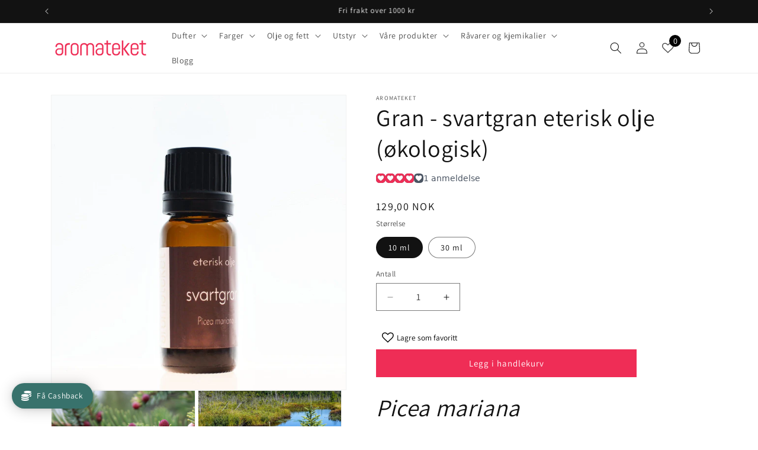

--- FILE ---
content_type: text/javascript
request_url: https://cdn.shopify.com/extensions/019abfa5-c65a-7b3e-b8e4-ab29c5ec2412/snap-search-185/assets/snap-search.js
body_size: 60755
content:
!function(){function e(e){const t=Object.create(null);for(const n of e.split(","))t[n]=1;return e=>e in t}const t={},n=[],s=()=>{},r=()=>!1,o=e=>111===e.charCodeAt(0)&&110===e.charCodeAt(1)&&(e.charCodeAt(2)>122||e.charCodeAt(2)<97),l=e=>e.startsWith("onUpdate:"),a=Object.assign,i=(e,t)=>{const n=e.indexOf(t);n>-1&&e.splice(n,1)},u=Object.prototype.hasOwnProperty,c=(e,t)=>u.call(e,t),p=Array.isArray,d=e=>"[object Map]"===x(e),f=e=>"[object Set]"===x(e),h=e=>"function"==typeof e,v=e=>"string"==typeof e,m=e=>"symbol"==typeof e,g=e=>null!==e&&"object"==typeof e,y=e=>(g(e)||h(e))&&h(e.then)&&h(e.catch),b=Object.prototype.toString,x=e=>b.call(e),_=e=>"[object Object]"===x(e),w=e=>v(e)&&"NaN"!==e&&"-"!==e[0]&&""+parseInt(e,10)===e,S=e(",key,ref,ref_for,ref_key,onVnodeBeforeMount,onVnodeMounted,onVnodeBeforeUpdate,onVnodeUpdated,onVnodeBeforeUnmount,onVnodeUnmounted"),k=e=>{const t=Object.create(null);return n=>t[n]||(t[n]=e(n))},C=/-\w/g,E=k(e=>e.replace(C,e=>e.slice(1).toUpperCase())),O=/\B([A-Z])/g,T=k(e=>e.replace(O,"-$1").toLowerCase()),A=k(e=>e.charAt(0).toUpperCase()+e.slice(1)),P=k(e=>e?`on${A(e)}`:""),F=(e,t)=>!Object.is(e,t),M=(e,...t)=>{for(let n=0;n<e.length;n++)e[n](...t)},L=(e,t,n,s=!1)=>{Object.defineProperty(e,t,{configurable:!0,enumerable:!1,writable:s,value:n})},I=e=>{const t=parseFloat(e);return isNaN(t)?e:t},R=e=>{const t=v(e)?Number(e):NaN;return isNaN(t)?e:t};let j;const N=()=>j||(j="undefined"!=typeof globalThis?globalThis:"undefined"!=typeof self?self:"undefined"!=typeof window?window:"undefined"!=typeof global?global:{});function D(e){if(p(e)){const t={};for(let n=0;n<e.length;n++){const s=e[n],r=v(s)?H(s):D(s);if(r)for(const e in r)t[e]=r[e]}return t}if(v(e)||g(e))return e}const $=/;(?![^(]*\))/g,V=/:([^]+)/,B=/\/\*[^]*?\*\//g;function H(e){const t={};return e.replace(B,"").split($).forEach(e=>{if(e){const n=e.split(V);n.length>1&&(t[n[0].trim()]=n[1].trim())}}),t}function z(e){let t="";if(v(e))t=e;else if(p(e))for(let n=0;n<e.length;n++){const s=z(e[n]);s&&(t+=s+" ")}else if(g(e))for(const n in e)e[n]&&(t+=n+" ");return t.trim()}const W=e("itemscope,allowfullscreen,formnovalidate,ismap,nomodule,novalidate,readonly");function U(e){return!!e||""===e}const q=e=>!(!e||!0!==e.__v_isRef),K=e=>v(e)?e:null==e?"":p(e)||g(e)&&(e.toString===b||!h(e.toString))?q(e)?K(e.value):JSON.stringify(e,G,2):String(e),G=(e,t)=>q(t)?G(e,t.value):d(t)?{[`Map(${t.size})`]:[...t.entries()].reduce((e,[t,n],s)=>(e[Q(t,s)+" =>"]=n,e),{})}:f(t)?{[`Set(${t.size})`]:[...t.values()].map(e=>Q(e))}:m(t)?Q(t):!g(t)||p(t)||_(t)?t:String(t),Q=(e,t="")=>{var n;return m(e)?`Symbol(${null!=(n=e.description)?n:t})`:e};let Y,J;class Z{constructor(e=!1){this.detached=e,this._active=!0,this._on=0,this.effects=[],this.cleanups=[],this._isPaused=!1,this.parent=Y,!e&&Y&&(this.index=(Y.scopes||(Y.scopes=[])).push(this)-1)}get active(){return this._active}pause(){if(this._active){let e,t;if(this._isPaused=!0,this.scopes)for(e=0,t=this.scopes.length;e<t;e++)this.scopes[e].pause();for(e=0,t=this.effects.length;e<t;e++)this.effects[e].pause()}}resume(){if(this._active&&this._isPaused){let e,t;if(this._isPaused=!1,this.scopes)for(e=0,t=this.scopes.length;e<t;e++)this.scopes[e].resume();for(e=0,t=this.effects.length;e<t;e++)this.effects[e].resume()}}run(e){if(this._active){const t=Y;try{return Y=this,e()}finally{Y=t}}}on(){1===++this._on&&(this.prevScope=Y,Y=this)}off(){this._on>0&&0===--this._on&&(Y=this.prevScope,this.prevScope=void 0)}stop(e){if(this._active){let t,n;for(this._active=!1,t=0,n=this.effects.length;t<n;t++)this.effects[t].stop();for(this.effects.length=0,t=0,n=this.cleanups.length;t<n;t++)this.cleanups[t]();if(this.cleanups.length=0,this.scopes){for(t=0,n=this.scopes.length;t<n;t++)this.scopes[t].stop(!0);this.scopes.length=0}if(!this.detached&&this.parent&&!e){const e=this.parent.scopes.pop();e&&e!==this&&(this.parent.scopes[this.index]=e,e.index=this.index)}this.parent=void 0}}}const X=new WeakSet;class ee{constructor(e){this.fn=e,this.deps=void 0,this.depsTail=void 0,this.flags=5,this.next=void 0,this.cleanup=void 0,this.scheduler=void 0,Y&&Y.active&&Y.effects.push(this)}pause(){this.flags|=64}resume(){64&this.flags&&(this.flags&=-65,X.has(this)&&(X.delete(this),this.trigger()))}notify(){2&this.flags&&!(32&this.flags)||8&this.flags||re(this)}run(){if(!(1&this.flags))return this.fn();this.flags|=2,ge(this),ae(this);const e=J,t=fe;J=this,fe=!0;try{return this.fn()}finally{ie(this),J=e,fe=t,this.flags&=-3}}stop(){if(1&this.flags){for(let e=this.deps;e;e=e.nextDep)pe(e);this.deps=this.depsTail=void 0,ge(this),this.onStop&&this.onStop(),this.flags&=-2}}trigger(){64&this.flags?X.add(this):this.scheduler?this.scheduler():this.runIfDirty()}runIfDirty(){ue(this)&&this.run()}get dirty(){return ue(this)}}let te,ne,se=0;function re(e,t=!1){if(e.flags|=8,t)return e.next=ne,void(ne=e);e.next=te,te=e}function oe(){se++}function le(){if(--se>0)return;if(ne){let e=ne;for(ne=void 0;e;){const t=e.next;e.next=void 0,e.flags&=-9,e=t}}let e;for(;te;){let n=te;for(te=void 0;n;){const s=n.next;if(n.next=void 0,n.flags&=-9,1&n.flags)try{n.trigger()}catch(t){e||(e=t)}n=s}}if(e)throw e}function ae(e){for(let t=e.deps;t;t=t.nextDep)t.version=-1,t.prevActiveLink=t.dep.activeLink,t.dep.activeLink=t}function ie(e){let t,n=e.depsTail,s=n;for(;s;){const e=s.prevDep;-1===s.version?(s===n&&(n=e),pe(s),de(s)):t=s,s.dep.activeLink=s.prevActiveLink,s.prevActiveLink=void 0,s=e}e.deps=t,e.depsTail=n}function ue(e){for(let t=e.deps;t;t=t.nextDep)if(t.dep.version!==t.version||t.dep.computed&&(ce(t.dep.computed)||t.dep.version!==t.version))return!0;return!!e._dirty}function ce(e){if(4&e.flags&&!(16&e.flags))return;if(e.flags&=-17,e.globalVersion===ye)return;if(e.globalVersion=ye,!e.isSSR&&128&e.flags&&(!e.deps&&!e._dirty||!ue(e)))return;e.flags|=2;const t=e.dep,n=J,s=fe;J=e,fe=!0;try{ae(e);const n=e.fn(e._value);(0===t.version||F(n,e._value))&&(e.flags|=128,e._value=n,t.version++)}catch(r){throw t.version++,r}finally{J=n,fe=s,ie(e),e.flags&=-3}}function pe(e,t=!1){const{dep:n,prevSub:s,nextSub:r}=e;if(s&&(s.nextSub=r,e.prevSub=void 0),r&&(r.prevSub=s,e.nextSub=void 0),n.subs===e&&(n.subs=s,!s&&n.computed)){n.computed.flags&=-5;for(let e=n.computed.deps;e;e=e.nextDep)pe(e,!0)}t||--n.sc||!n.map||n.map.delete(n.key)}function de(e){const{prevDep:t,nextDep:n}=e;t&&(t.nextDep=n,e.prevDep=void 0),n&&(n.prevDep=t,e.nextDep=void 0)}let fe=!0;const he=[];function ve(){he.push(fe),fe=!1}function me(){const e=he.pop();fe=void 0===e||e}function ge(e){const{cleanup:t}=e;if(e.cleanup=void 0,t){const e=J;J=void 0;try{t()}finally{J=e}}}let ye=0;class be{constructor(e,t){this.sub=e,this.dep=t,this.version=t.version,this.nextDep=this.prevDep=this.nextSub=this.prevSub=this.prevActiveLink=void 0}}class xe{constructor(e){this.computed=e,this.version=0,this.activeLink=void 0,this.subs=void 0,this.map=void 0,this.key=void 0,this.sc=0,this.__v_skip=!0}track(e){if(!J||!fe||J===this.computed)return;let t=this.activeLink;if(void 0===t||t.sub!==J)t=this.activeLink=new be(J,this),J.deps?(t.prevDep=J.depsTail,J.depsTail.nextDep=t,J.depsTail=t):J.deps=J.depsTail=t,_e(t);else if(-1===t.version&&(t.version=this.version,t.nextDep)){const e=t.nextDep;e.prevDep=t.prevDep,t.prevDep&&(t.prevDep.nextDep=e),t.prevDep=J.depsTail,t.nextDep=void 0,J.depsTail.nextDep=t,J.depsTail=t,J.deps===t&&(J.deps=e)}return t}trigger(e){this.version++,ye++,this.notify(e)}notify(e){oe();try{0;for(let e=this.subs;e;e=e.prevSub)e.sub.notify()&&e.sub.dep.notify()}finally{le()}}}function _e(e){if(e.dep.sc++,4&e.sub.flags){const t=e.dep.computed;if(t&&!e.dep.subs){t.flags|=20;for(let e=t.deps;e;e=e.nextDep)_e(e)}const n=e.dep.subs;n!==e&&(e.prevSub=n,n&&(n.nextSub=e)),e.dep.subs=e}}const we=new WeakMap,Se=Symbol(""),ke=Symbol(""),Ce=Symbol("");function Ee(e,t,n){if(fe&&J){let t=we.get(e);t||we.set(e,t=new Map);let s=t.get(n);s||(t.set(n,s=new xe),s.map=t,s.key=n),s.track()}}function Oe(e,t,n,s,r,o){const l=we.get(e);if(!l)return void ye++;const a=e=>{e&&e.trigger()};if(oe(),"clear"===t)l.forEach(a);else{const r=p(e),o=r&&w(n);if(r&&"length"===n){const e=Number(s);l.forEach((t,n)=>{("length"===n||n===Ce||!m(n)&&n>=e)&&a(t)})}else switch((void 0!==n||l.has(void 0))&&a(l.get(n)),o&&a(l.get(Ce)),t){case"add":r?o&&a(l.get("length")):(a(l.get(Se)),d(e)&&a(l.get(ke)));break;case"delete":r||(a(l.get(Se)),d(e)&&a(l.get(ke)));break;case"set":d(e)&&a(l.get(Se))}}le()}function Te(e){const t=dt(e);return t===e?t:(Ee(t,0,Ce),ct(e)?t:t.map(ft))}function Ae(e){return Ee(e=dt(e),0,Ce),e}const Pe={__proto__:null,[Symbol.iterator](){return Fe(this,Symbol.iterator,ft)},concat(...e){return Te(this).concat(...e.map(e=>p(e)?Te(e):e))},entries(){return Fe(this,"entries",e=>(e[1]=ft(e[1]),e))},every(e,t){return Le(this,"every",e,t,void 0,arguments)},filter(e,t){return Le(this,"filter",e,t,e=>e.map(ft),arguments)},find(e,t){return Le(this,"find",e,t,ft,arguments)},findIndex(e,t){return Le(this,"findIndex",e,t,void 0,arguments)},findLast(e,t){return Le(this,"findLast",e,t,ft,arguments)},findLastIndex(e,t){return Le(this,"findLastIndex",e,t,void 0,arguments)},forEach(e,t){return Le(this,"forEach",e,t,void 0,arguments)},includes(...e){return Re(this,"includes",e)},indexOf(...e){return Re(this,"indexOf",e)},join(e){return Te(this).join(e)},lastIndexOf(...e){return Re(this,"lastIndexOf",e)},map(e,t){return Le(this,"map",e,t,void 0,arguments)},pop(){return je(this,"pop")},push(...e){return je(this,"push",e)},reduce(e,...t){return Ie(this,"reduce",e,t)},reduceRight(e,...t){return Ie(this,"reduceRight",e,t)},shift(){return je(this,"shift")},some(e,t){return Le(this,"some",e,t,void 0,arguments)},splice(...e){return je(this,"splice",e)},toReversed(){return Te(this).toReversed()},toSorted(e){return Te(this).toSorted(e)},toSpliced(...e){return Te(this).toSpliced(...e)},unshift(...e){return je(this,"unshift",e)},values(){return Fe(this,"values",ft)}};function Fe(e,t,n){const s=Ae(e),r=s[t]();return s===e||ct(e)||(r._next=r.next,r.next=()=>{const e=r._next();return e.done||(e.value=n(e.value)),e}),r}const Me=Array.prototype;function Le(e,t,n,s,r,o){const l=Ae(e),a=l!==e&&!ct(e),i=l[t];if(i!==Me[t]){const t=i.apply(e,o);return a?ft(t):t}let u=n;l!==e&&(a?u=function(t,s){return n.call(this,ft(t),s,e)}:n.length>2&&(u=function(t,s){return n.call(this,t,s,e)}));const c=i.call(l,u,s);return a&&r?r(c):c}function Ie(e,t,n,s){const r=Ae(e);let o=n;return r!==e&&(ct(e)?n.length>3&&(o=function(t,s,r){return n.call(this,t,s,r,e)}):o=function(t,s,r){return n.call(this,t,ft(s),r,e)}),r[t](o,...s)}function Re(e,t,n){const s=dt(e);Ee(s,0,Ce);const r=s[t](...n);return-1!==r&&!1!==r||!pt(n[0])?r:(n[0]=dt(n[0]),s[t](...n))}function je(e,t,n=[]){ve(),oe();const s=dt(e)[t].apply(e,n);return le(),me(),s}const Ne=e("__proto__,__v_isRef,__isVue"),De=new Set(Object.getOwnPropertyNames(Symbol).filter(e=>"arguments"!==e&&"caller"!==e).map(e=>Symbol[e]).filter(m));function $e(e){m(e)||(e=String(e));const t=dt(this);return Ee(t,0,e),t.hasOwnProperty(e)}class Ve{constructor(e=!1,t=!1){this._isReadonly=e,this._isShallow=t}get(e,t,n){if("__v_skip"===t)return e.__v_skip;const s=this._isReadonly,r=this._isShallow;if("__v_isReactive"===t)return!s;if("__v_isReadonly"===t)return s;if("__v_isShallow"===t)return r;if("__v_raw"===t)return n===(s?r?st:nt:r?tt:et).get(e)||Object.getPrototypeOf(e)===Object.getPrototypeOf(n)?e:void 0;const o=p(e);if(!s){let e;if(o&&(e=Pe[t]))return e;if("hasOwnProperty"===t)return $e}const l=Reflect.get(e,t,vt(e)?e:n);if(m(t)?De.has(t):Ne(t))return l;if(s||Ee(e,0,t),r)return l;if(vt(l)){const e=o&&w(t)?l:l.value;return s&&g(e)?lt(e):e}return g(l)?s?lt(l):ot(l):l}}class Be extends Ve{constructor(e=!1){super(!1,e)}set(e,t,n,s){let r=e[t];if(!this._isShallow){const t=ut(r);if(ct(n)||ut(n)||(r=dt(r),n=dt(n)),!p(e)&&vt(r)&&!vt(n))return t||(r.value=n),!0}const o=p(e)&&w(t)?Number(t)<e.length:c(e,t),l=Reflect.set(e,t,n,vt(e)?e:s);return e===dt(s)&&(o?F(n,r)&&Oe(e,"set",t,n):Oe(e,"add",t,n)),l}deleteProperty(e,t){const n=c(e,t);e[t];const s=Reflect.deleteProperty(e,t);return s&&n&&Oe(e,"delete",t,void 0),s}has(e,t){const n=Reflect.has(e,t);return m(t)&&De.has(t)||Ee(e,0,t),n}ownKeys(e){return Ee(e,0,p(e)?"length":Se),Reflect.ownKeys(e)}}class He extends Ve{constructor(e=!1){super(!0,e)}set(e,t){return!0}deleteProperty(e,t){return!0}}const ze=new Be,We=new He,Ue=new Be(!0),qe=e=>e,Ke=e=>Reflect.getPrototypeOf(e);function Ge(e){return function(...t){return"delete"!==e&&("clear"===e?void 0:this)}}function Qe(e,t){const n={get(n){const s=this.__v_raw,r=dt(s),o=dt(n);e||(F(n,o)&&Ee(r,0,n),Ee(r,0,o));const{has:l}=Ke(r),a=t?qe:e?ht:ft;return l.call(r,n)?a(s.get(n)):l.call(r,o)?a(s.get(o)):void(s!==r&&s.get(n))},get size(){const t=this.__v_raw;return!e&&Ee(dt(t),0,Se),t.size},has(t){const n=this.__v_raw,s=dt(n),r=dt(t);return e||(F(t,r)&&Ee(s,0,t),Ee(s,0,r)),t===r?n.has(t):n.has(t)||n.has(r)},forEach(n,s){const r=this,o=r.__v_raw,l=dt(o),a=t?qe:e?ht:ft;return!e&&Ee(l,0,Se),o.forEach((e,t)=>n.call(s,a(e),a(t),r))}};a(n,e?{add:Ge("add"),set:Ge("set"),delete:Ge("delete"),clear:Ge("clear")}:{add(e){t||ct(e)||ut(e)||(e=dt(e));const n=dt(this);return Ke(n).has.call(n,e)||(n.add(e),Oe(n,"add",e,e)),this},set(e,n){t||ct(n)||ut(n)||(n=dt(n));const s=dt(this),{has:r,get:o}=Ke(s);let l=r.call(s,e);l||(e=dt(e),l=r.call(s,e));const a=o.call(s,e);return s.set(e,n),l?F(n,a)&&Oe(s,"set",e,n):Oe(s,"add",e,n),this},delete(e){const t=dt(this),{has:n,get:s}=Ke(t);let r=n.call(t,e);r||(e=dt(e),r=n.call(t,e)),s&&s.call(t,e);const o=t.delete(e);return r&&Oe(t,"delete",e,void 0),o},clear(){const e=dt(this),t=0!==e.size,n=e.clear();return t&&Oe(e,"clear",void 0,void 0),n}});return["keys","values","entries",Symbol.iterator].forEach(s=>{n[s]=function(e,t,n){return function(...s){const r=this.__v_raw,o=dt(r),l=d(o),a="entries"===e||e===Symbol.iterator&&l,i="keys"===e&&l,u=r[e](...s),c=n?qe:t?ht:ft;return!t&&Ee(o,0,i?ke:Se),{next(){const{value:e,done:t}=u.next();return t?{value:e,done:t}:{value:a?[c(e[0]),c(e[1])]:c(e),done:t}},[Symbol.iterator](){return this}}}}(s,e,t)}),n}function Ye(e,t){const n=Qe(e,t);return(t,s,r)=>"__v_isReactive"===s?!e:"__v_isReadonly"===s?e:"__v_raw"===s?t:Reflect.get(c(n,s)&&s in t?n:t,s,r)}const Je={get:Ye(!1,!1)},Ze={get:Ye(!1,!0)},Xe={get:Ye(!0,!1)},et=new WeakMap,tt=new WeakMap,nt=new WeakMap,st=new WeakMap;function rt(e){return e.__v_skip||!Object.isExtensible(e)?0:function(e){switch(e){case"Object":case"Array":return 1;case"Map":case"Set":case"WeakMap":case"WeakSet":return 2;default:return 0}}((e=>x(e).slice(8,-1))(e))}function ot(e){return ut(e)?e:at(e,!1,ze,Je,et)}function lt(e){return at(e,!0,We,Xe,nt)}function at(e,t,n,s,r){if(!g(e))return e;if(e.__v_raw&&(!t||!e.__v_isReactive))return e;const o=rt(e);if(0===o)return e;const l=r.get(e);if(l)return l;const a=new Proxy(e,2===o?s:n);return r.set(e,a),a}function it(e){return ut(e)?it(e.__v_raw):!(!e||!e.__v_isReactive)}function ut(e){return!(!e||!e.__v_isReadonly)}function ct(e){return!(!e||!e.__v_isShallow)}function pt(e){return!!e&&!!e.__v_raw}function dt(e){const t=e&&e.__v_raw;return t?dt(t):e}const ft=e=>g(e)?ot(e):e,ht=e=>g(e)?lt(e):e;function vt(e){return!!e&&!0===e.__v_isRef}function mt(e){return yt(e,!1)}function gt(e){return yt(e,!0)}function yt(e,t){return vt(e)?e:new bt(e,t)}class bt{constructor(e,t){this.dep=new xe,this.__v_isRef=!0,this.__v_isShallow=!1,this._rawValue=t?e:dt(e),this._value=t?e:ft(e),this.__v_isShallow=t}get value(){return this.dep.track(),this._value}set value(e){const t=this._rawValue,n=this.__v_isShallow||ct(e)||ut(e);e=n?e:dt(e),F(e,t)&&(this._rawValue=e,this._value=n?e:ft(e),this.dep.trigger())}}function xt(e){e.dep&&e.dep.trigger()}function _t(e){return vt(e)?e.value:e}function wt(e){return h(e)?e():_t(e)}const St={get:(e,t,n)=>"__v_raw"===t?e:_t(Reflect.get(e,t,n)),set:(e,t,n,s)=>{const r=e[t];return vt(r)&&!vt(n)?(r.value=n,!0):Reflect.set(e,t,n,s)}};function kt(e){return it(e)?e:new Proxy(e,St)}class Ct{constructor(e,t,n){this.fn=e,this.setter=t,this._value=void 0,this.dep=new xe(this),this.__v_isRef=!0,this.deps=void 0,this.depsTail=void 0,this.flags=16,this.globalVersion=ye-1,this.next=void 0,this.effect=this,this.__v_isReadonly=!t,this.isSSR=n}notify(){if(this.flags|=16,!(8&this.flags)&&J!==this)return re(this,!0),!0}get value(){const e=this.dep.track();return ce(this),e&&(e.version=this.dep.version),this._value}set value(e){this.setter&&this.setter(e)}}const Et={},Ot=new WeakMap;let Tt;function At(e,n,r=t){const{immediate:o,deep:l,once:a,scheduler:u,augmentJob:c,call:d}=r,f=e=>l?e:ct(e)||!1===l||0===l?Pt(e,1):Pt(e);let v,m,g,y,b=!1,x=!1;if(vt(e)?(m=()=>e.value,b=ct(e)):it(e)?(m=()=>f(e),b=!0):p(e)?(x=!0,b=e.some(e=>it(e)||ct(e)),m=()=>e.map(e=>vt(e)?e.value:it(e)?f(e):h(e)?d?d(e,2):e():void 0)):m=h(e)?n?d?()=>d(e,2):e:()=>{if(g){ve();try{g()}finally{me()}}const t=Tt;Tt=v;try{return d?d(e,3,[y]):e(y)}finally{Tt=t}}:s,n&&l){const e=m,t=!0===l?1/0:l;m=()=>Pt(e(),t)}const _=Y,w=()=>{v.stop(),_&&_.active&&i(_.effects,v)};if(a&&n){const e=n;n=(...t)=>{e(...t),w()}}let S=x?new Array(e.length).fill(Et):Et;const k=e=>{if(1&v.flags&&(v.dirty||e))if(n){const e=v.run();if(l||b||(x?e.some((e,t)=>F(e,S[t])):F(e,S))){g&&g();const t=Tt;Tt=v;try{const t=[e,S===Et?void 0:x&&S[0]===Et?[]:S,y];S=e,d?d(n,3,t):n(...t)}finally{Tt=t}}}else v.run()};return c&&c(k),v=new ee(m),v.scheduler=u?()=>u(k,!1):k,y=e=>function(e,t=!1,n=Tt){if(n){let t=Ot.get(n);t||Ot.set(n,t=[]),t.push(e)}}(e,!1,v),g=v.onStop=()=>{const e=Ot.get(v);if(e){if(d)d(e,4);else for(const t of e)t();Ot.delete(v)}},n?o?k(!0):S=v.run():u?u(k.bind(null,!0),!0):v.run(),w.pause=v.pause.bind(v),w.resume=v.resume.bind(v),w.stop=w,w}function Pt(e,t=1/0,n){if(t<=0||!g(e)||e.__v_skip)return e;if(((n=n||new Map).get(e)||0)>=t)return e;if(n.set(e,t),t--,vt(e))Pt(e.value,t,n);else if(p(e))for(let s=0;s<e.length;s++)Pt(e[s],t,n);else if(f(e)||d(e))e.forEach(e=>{Pt(e,t,n)});else if(_(e)){for(const s in e)Pt(e[s],t,n);for(const s of Object.getOwnPropertySymbols(e))Object.prototype.propertyIsEnumerable.call(e,s)&&Pt(e[s],t,n)}return e}function Ft(e,t,n,s){try{return s?e(...s):e()}catch(r){Lt(r,t,n)}}function Mt(e,t,n,s){if(h(e)){const r=Ft(e,t,n,s);return r&&y(r)&&r.catch(e=>{Lt(e,t,n)}),r}if(p(e)){const r=[];for(let o=0;o<e.length;o++)r.push(Mt(e[o],t,n,s));return r}}function Lt(e,n,s,r=!0){n&&n.vnode;const{errorHandler:o,throwUnhandledErrorInProduction:l}=n&&n.appContext.config||t;if(n){let t=n.parent;const r=n.proxy,l=`https://vuejs.org/error-reference/#runtime-${s}`;for(;t;){const n=t.ec;if(n)for(let t=0;t<n.length;t++)if(!1===n[t](e,r,l))return;t=t.parent}if(o)return ve(),Ft(o,null,10,[e,r,l]),void me()}!function(e,t,n,s=!0,r=!1){if(r)throw e;console.error(e)}(e,0,0,r,l)}const It=[];let Rt=-1;const jt=[];let Nt=null,Dt=0;const $t=Promise.resolve();let Vt=null;function Bt(e){const t=Vt||$t;return e?t.then(this?e.bind(this):e):t}function Ht(e){if(!(1&e.flags)){const t=qt(e),n=It[It.length-1];!n||!(2&e.flags)&&t>=qt(n)?It.push(e):It.splice(function(e){let t=Rt+1,n=It.length;for(;t<n;){const s=t+n>>>1,r=It[s],o=qt(r);o<e||o===e&&2&r.flags?t=s+1:n=s}return t}(t),0,e),e.flags|=1,zt()}}function zt(){Vt||(Vt=$t.then(Kt))}function Wt(e,t,n=Rt+1){for(;n<It.length;n++){const t=It[n];if(t&&2&t.flags){if(e&&t.id!==e.uid)continue;It.splice(n,1),n--,4&t.flags&&(t.flags&=-2),t(),4&t.flags||(t.flags&=-2)}}}function Ut(e){if(jt.length){const e=[...new Set(jt)].sort((e,t)=>qt(e)-qt(t));if(jt.length=0,Nt)return void Nt.push(...e);for(Nt=e,Dt=0;Dt<Nt.length;Dt++){const e=Nt[Dt];4&e.flags&&(e.flags&=-2),8&e.flags||e(),e.flags&=-2}Nt=null,Dt=0}}const qt=e=>null==e.id?2&e.flags?-1:1/0:e.id;function Kt(e){try{for(Rt=0;Rt<It.length;Rt++){const e=It[Rt];!e||8&e.flags||(4&e.flags&&(e.flags&=-2),Ft(e,e.i,e.i?15:14),4&e.flags||(e.flags&=-2))}}finally{for(;Rt<It.length;Rt++){const e=It[Rt];e&&(e.flags&=-2)}Rt=-1,It.length=0,Ut(),Vt=null,(It.length||jt.length)&&Kt()}}let Gt=null,Qt=null;function Yt(e){const t=Gt;return Gt=e,Qt=e&&e.type.__scopeId||null,t}function Jt(e,t=Gt,n){if(!t)return e;if(e._n)return e;const s=(...n)=>{s._d&&or(-1);const r=Yt(t);let o;try{o=e(...n)}finally{Yt(r),s._d&&or(1)}return o};return s._n=!0,s._c=!0,s._d=!0,s}function Zt(e,t,n,s){const r=e.dirs,o=t&&t.dirs;for(let l=0;l<r.length;l++){const a=r[l];o&&(a.oldValue=o[l].value);let i=a.dir[s];i&&(ve(),Mt(i,n,8,[e.el,a,e,t]),me())}}const Xt=Symbol("_vte"),en=e=>e&&(e.disabled||""===e.disabled),tn=e=>e&&(e.defer||""===e.defer),nn=e=>"undefined"!=typeof SVGElement&&e instanceof SVGElement,sn=e=>"function"==typeof MathMLElement&&e instanceof MathMLElement,rn=(e,t)=>{const n=e&&e.to;if(v(n)){if(t){return t(n)}return null}return n},on={name:"Teleport",__isTeleport:!0,process(e,t,n,s,r,o,l,a,i,u){const{mc:c,pc:p,pbc:d,o:{insert:f,querySelector:h,createText:v,createComment:m}}=u,g=en(t.props);let{shapeFlag:y,children:b,dynamicChildren:x}=t;if(null==e){const e=t.el=v(""),u=t.anchor=v("");f(e,n,s),f(u,n,s);const p=(e,t)=>{16&y&&c(b,e,t,r,o,l,a,i)},d=()=>{const e=t.target=rn(t.props,h),n=cn(e,t,v,f);e&&("svg"!==l&&nn(e)?l="svg":"mathml"!==l&&sn(e)&&(l="mathml"),r&&r.isCE&&(r.ce._teleportTargets||(r.ce._teleportTargets=new Set)).add(e),g||(p(e,n),un(t,!1)))};g&&(p(n,u),un(t,!0)),tn(t.props)?(t.el.__isMounted=!1,Os(()=>{d(),delete t.el.__isMounted},o)):d()}else{if(tn(t.props)&&!1===e.el.__isMounted)return void Os(()=>{on.process(e,t,n,s,r,o,l,a,i,u)},o);t.el=e.el,t.targetStart=e.targetStart;const c=t.anchor=e.anchor,f=t.target=e.target,v=t.targetAnchor=e.targetAnchor,m=en(e.props),y=m?n:f,b=m?c:v;if("svg"===l||nn(f)?l="svg":("mathml"===l||sn(f))&&(l="mathml"),x?(d(e.dynamicChildren,x,y,r,o,l,a),Fs(e,t,!0)):i||p(e,t,y,b,r,o,l,a,!1),g)m?t.props&&e.props&&t.props.to!==e.props.to&&(t.props.to=e.props.to):ln(t,n,c,u,1);else if((t.props&&t.props.to)!==(e.props&&e.props.to)){const e=t.target=rn(t.props,h);e&&ln(t,e,null,u,0)}else m&&ln(t,f,v,u,1);un(t,g)}},remove(e,t,n,{um:s,o:{remove:r}},o){const{shapeFlag:l,children:a,anchor:i,targetStart:u,targetAnchor:c,target:p,props:d}=e;if(p&&(r(u),r(c)),o&&r(i),16&l){const e=o||!en(d);for(let r=0;r<a.length;r++){const o=a[r];s(o,t,n,e,!!o.dynamicChildren)}}},move:ln,hydrate:function(e,t,n,s,r,o,{o:{nextSibling:l,parentNode:a,querySelector:i,insert:u,createText:c}},p){function d(e,t,i,u){t.anchor=p(l(e),t,a(e),n,s,r,o),t.targetStart=i,t.targetAnchor=u}const f=t.target=rn(t.props,i),h=en(t.props);if(f){const a=f._lpa||f.firstChild;if(16&t.shapeFlag)if(h)d(e,t,a,a&&l(a));else{t.anchor=l(e);let i=a;for(;i;){if(i&&8===i.nodeType)if("teleport start anchor"===i.data)t.targetStart=i;else if("teleport anchor"===i.data){t.targetAnchor=i,f._lpa=t.targetAnchor&&l(t.targetAnchor);break}i=l(i)}t.targetAnchor||cn(f,t,c,u),p(a&&l(a),t,f,n,s,r,o)}un(t,h)}else h&&16&t.shapeFlag&&d(e,t,e,l(e));return t.anchor&&l(t.anchor)}};function ln(e,t,n,{o:{insert:s},m:r},o=2){0===o&&s(e.targetAnchor,t,n);const{el:l,anchor:a,shapeFlag:i,children:u,props:c}=e,p=2===o;if(p&&s(l,t,n),(!p||en(c))&&16&i)for(let d=0;d<u.length;d++)r(u[d],t,n,2);p&&s(a,t,n)}const an=on;function un(e,t){const n=e.ctx;if(n&&n.ut){let s,r;for(t?(s=e.el,r=e.anchor):(s=e.targetStart,r=e.targetAnchor);s&&s!==r;)1===s.nodeType&&s.setAttribute("data-v-owner",n.uid),s=s.nextSibling;n.ut()}}function cn(e,t,n,s){const r=t.targetStart=n(""),o=t.targetAnchor=n("");return r[Xt]=o,e&&(s(r,e),s(o,e)),o}const pn=Symbol("_leaveCb"),dn=Symbol("_enterCb");const fn=[Function,Array],hn={mode:String,appear:Boolean,persisted:Boolean,onBeforeEnter:fn,onEnter:fn,onAfterEnter:fn,onEnterCancelled:fn,onBeforeLeave:fn,onLeave:fn,onAfterLeave:fn,onLeaveCancelled:fn,onBeforeAppear:fn,onAppear:fn,onAfterAppear:fn,onAppearCancelled:fn};function vn(e,t,n,s,r){const{appear:o,mode:l,persisted:a=!1,onBeforeEnter:i,onEnter:u,onAfterEnter:c,onEnterCancelled:d,onBeforeLeave:f,onLeave:h,onAfterLeave:v,onLeaveCancelled:m,onBeforeAppear:g,onAppear:y,onAfterAppear:b,onAppearCancelled:x}=t,_=String(e.key),w=function(e,t){const{leavingVNodes:n}=e;let s=n.get(t.type);return s||(s=Object.create(null),n.set(t.type,s)),s}(n,e),S=(e,t)=>{e&&Mt(e,s,9,t)},k=(e,t)=>{const n=t[1];S(e,t),p(e)?e.every(e=>e.length<=1)&&n():e.length<=1&&n()},C={mode:l,persisted:a,beforeEnter(t){let s=i;if(!n.isMounted){if(!o)return;s=g||i}t[pn]&&t[pn](!0);const r=w[_];r&&cr(e,r)&&r.el[pn]&&r.el[pn](),S(s,[t])},enter(e){let t=u,s=c,r=d;if(!n.isMounted){if(!o)return;t=y||u,s=b||c,r=x||d}let l=!1;const a=e[dn]=t=>{l||(l=!0,S(t?r:s,[e]),C.delayedLeave&&C.delayedLeave(),e[dn]=void 0)};t?k(t,[e,a]):a()},leave(t,s){const r=String(e.key);if(t[dn]&&t[dn](!0),n.isUnmounting)return s();S(f,[t]);let o=!1;const l=t[pn]=n=>{o||(o=!0,s(),S(n?m:v,[t]),t[pn]=void 0,w[r]===e&&delete w[r])};w[r]=e,h?k(h,[t,l]):l()},clone:e=>vn(e,t,n,s)};return C}function mn(e,t){6&e.shapeFlag&&e.component?(e.transition=t,mn(e.component.subTree,t)):128&e.shapeFlag?(e.ssContent.transition=t.clone(e.ssContent),e.ssFallback.transition=t.clone(e.ssFallback)):e.transition=t}function gn(e,t=!1,n){let s=[],r=0;for(let o=0;o<e.length;o++){let l=e[o];const a=null==n?l.key:String(n)+String(null!=l.key?l.key:o);l.type===Js?(128&l.patchFlag&&r++,s=s.concat(gn(l.children,t,a))):(t||l.type!==Xs)&&s.push(null!=a?vr(l,{key:a}):l)}if(r>1)for(let o=0;o<s.length;o++)s[o].patchFlag=-2;return s}function yn(e,t){return h(e)?(()=>a({name:e.name},t,{setup:e}))():e}function bn(e){e.ids=[e.ids[0]+e.ids[2]+++"-",0,0]}const xn=new WeakMap;function _n(e,n,s,o,l=!1){if(p(e))return void e.forEach((e,t)=>_n(e,n&&(p(n)?n[t]:n),s,o,l));if(Sn(o)&&!l)return void(512&o.shapeFlag&&o.type.__asyncResolved&&o.component.subTree.component&&_n(e,n,s,o.component.subTree));const a=4&o.shapeFlag?Rr(o.component):o.el,u=l?null:a,{i:d,r:f}=e,m=n&&n.r,g=d.refs===t?d.refs={}:d.refs,y=d.setupState,b=dt(y),x=y===t?r:e=>c(b,e);if(null!=m&&m!==f)if(wn(n),v(m))g[m]=null,x(m)&&(y[m]=null);else if(vt(m)){m.value=null;const e=n;e.k&&(g[e.k]=null)}if(h(f))Ft(f,d,12,[u,g]);else{const t=v(f),n=vt(f);if(t||n){const r=()=>{if(e.f){const n=t?x(f)?y[f]:g[f]:f.value;if(l)p(n)&&i(n,a);else if(p(n))n.includes(a)||n.push(a);else if(t)g[f]=[a],x(f)&&(y[f]=g[f]);else{const t=[a];f.value=t,e.k&&(g[e.k]=t)}}else t?(g[f]=u,x(f)&&(y[f]=u)):n&&(f.value=u,e.k&&(g[e.k]=u))};if(u){const t=()=>{r(),xn.delete(e)};t.id=-1,xn.set(e,t),Os(t,s)}else wn(e),r()}}}function wn(e){const t=xn.get(e);t&&(t.flags|=8,xn.delete(e))}N().requestIdleCallback,N().cancelIdleCallback;const Sn=e=>!!e.type.__asyncLoader,kn=e=>e.type.__isKeepAlive;function Cn(e,t){On(e,"a",t)}function En(e,t){On(e,"da",t)}function On(e,t,n=kr){const s=e.__wdc||(e.__wdc=()=>{let t=n;for(;t;){if(t.isDeactivated)return;t=t.parent}return e()});if(An(t,s,n),n){let e=n.parent;for(;e&&e.parent;)kn(e.parent.vnode)&&Tn(s,t,n,e),e=e.parent}}function Tn(e,t,n,s){const r=An(t,e,s,!0);jn(()=>{i(s[t],r)},n)}function An(e,t,n=kr,s=!1){if(n){const r=n[e]||(n[e]=[]),o=t.__weh||(t.__weh=(...s)=>{ve();const r=Tr(n),o=Mt(t,n,e,s);return r(),me(),o});return s?r.unshift(o):r.push(o),o}}const Pn=e=>(t,n=kr)=>{Fr&&"sp"!==e||An(e,(...e)=>t(...e),n)},Fn=Pn("bm"),Mn=Pn("m"),Ln=Pn("bu"),In=Pn("u"),Rn=Pn("bum"),jn=Pn("um"),Nn=Pn("sp"),Dn=Pn("rtg"),$n=Pn("rtc");function Vn(e,t=kr){An("ec",e,t)}const Bn=Symbol.for("v-ndc");function Hn(e,t,n,s){let r;const o=n,l=p(e);if(l||v(e)){let n=!1,s=!1;l&&it(e)&&(n=!ct(e),s=ut(e),e=Ae(e)),r=new Array(e.length);for(let l=0,a=e.length;l<a;l++)r[l]=t(n?s?ht(ft(e[l])):ft(e[l]):e[l],l,void 0,o)}else if("number"==typeof e){r=new Array(e);for(let n=0;n<e;n++)r[n]=t(n+1,n,void 0,o)}else if(g(e))if(e[Symbol.iterator])r=Array.from(e,(e,n)=>t(e,n,void 0,o));else{const n=Object.keys(e);r=new Array(n.length);for(let s=0,l=n.length;s<l;s++){const l=n[s];r[s]=t(e[l],l,s,o)}}else r=[];return r}const zn=e=>e?Pr(e)?Rr(e):zn(e.parent):null,Wn=a(Object.create(null),{$:e=>e,$el:e=>e.vnode.el,$data:e=>e.data,$props:e=>e.props,$attrs:e=>e.attrs,$slots:e=>e.slots,$refs:e=>e.refs,$parent:e=>zn(e.parent),$root:e=>zn(e.root),$host:e=>e.ce,$emit:e=>e.emit,$options:e=>Zn(e),$forceUpdate:e=>e.f||(e.f=()=>{Ht(e.update)}),$nextTick:e=>e.n||(e.n=Bt.bind(e.proxy)),$watch:e=>$s.bind(e)}),Un=(e,n)=>e!==t&&!e.__isScriptSetup&&c(e,n),qn={get({_:e},n){if("__v_skip"===n)return!0;const{ctx:s,setupState:r,data:o,props:l,accessCache:a,type:i,appContext:u}=e;let p;if("$"!==n[0]){const i=a[n];if(void 0!==i)switch(i){case 1:return r[n];case 2:return o[n];case 4:return s[n];case 3:return l[n]}else{if(Un(r,n))return a[n]=1,r[n];if(o!==t&&c(o,n))return a[n]=2,o[n];if((p=e.propsOptions[0])&&c(p,n))return a[n]=3,l[n];if(s!==t&&c(s,n))return a[n]=4,s[n];Gn&&(a[n]=0)}}const d=Wn[n];let f,h;return d?("$attrs"===n&&Ee(e.attrs,0,""),d(e)):(f=i.__cssModules)&&(f=f[n])?f:s!==t&&c(s,n)?(a[n]=4,s[n]):(h=u.config.globalProperties,c(h,n)?h[n]:void 0)},set({_:e},n,s){const{data:r,setupState:o,ctx:l}=e;return Un(o,n)?(o[n]=s,!0):r!==t&&c(r,n)?(r[n]=s,!0):!c(e.props,n)&&(("$"!==n[0]||!(n.slice(1)in e))&&(l[n]=s,!0))},has({_:{data:e,setupState:n,accessCache:s,ctx:r,appContext:o,propsOptions:l,type:a}},i){let u,p;return!!(s[i]||e!==t&&"$"!==i[0]&&c(e,i)||Un(n,i)||(u=l[0])&&c(u,i)||c(r,i)||c(Wn,i)||c(o.config.globalProperties,i)||(p=a.__cssModules)&&p[i])},defineProperty(e,t,n){return null!=n.get?e._.accessCache[t]=0:c(n,"value")&&this.set(e,t,n.value,null),Reflect.defineProperty(e,t,n)}};function Kn(e){return p(e)?e.reduce((e,t)=>(e[t]=null,e),{}):e}let Gn=!0;function Qn(e){const t=Zn(e),n=e.proxy,r=e.ctx;Gn=!1,t.beforeCreate&&Yn(t.beforeCreate,e,"bc");const{data:o,computed:l,methods:a,watch:i,provide:u,inject:c,created:d,beforeMount:f,mounted:v,beforeUpdate:m,updated:y,activated:b,deactivated:x,beforeDestroy:_,beforeUnmount:w,destroyed:S,unmounted:k,render:C,renderTracked:E,renderTriggered:O,errorCaptured:T,serverPrefetch:A,expose:P,inheritAttrs:F,components:M,directives:L,filters:I}=t;if(c&&function(e,t){p(e)&&(e=ns(e));for(const n in e){const s=e[n];let r;r=g(s)?"default"in s?ps(s.from||n,s.default,!0):ps(s.from||n):ps(s),vt(r)?Object.defineProperty(t,n,{enumerable:!0,configurable:!0,get:()=>r.value,set:e=>r.value=e}):t[n]=r}}(c,r,null),a)for(const s in a){const e=a[s];h(e)&&(r[s]=e.bind(n))}if(o){const t=o.call(n,n);g(t)&&(e.data=ot(t))}if(Gn=!0,l)for(const p in l){const e=l[p],t=h(e)?e.bind(n,n):h(e.get)?e.get.bind(n,n):s,o=!h(e)&&h(e.set)?e.set.bind(n):s,a=jr({get:t,set:o});Object.defineProperty(r,p,{enumerable:!0,configurable:!0,get:()=>a.value,set:e=>a.value=e})}if(i)for(const s in i)Jn(i[s],r,n,s);if(u){const e=h(u)?u.call(n):u;Reflect.ownKeys(e).forEach(t=>{cs(t,e[t])})}function R(e,t){p(t)?t.forEach(t=>e(t.bind(n))):t&&e(t.bind(n))}if(d&&Yn(d,e,"c"),R(Fn,f),R(Mn,v),R(Ln,m),R(In,y),R(Cn,b),R(En,x),R(Vn,T),R($n,E),R(Dn,O),R(Rn,w),R(jn,k),R(Nn,A),p(P))if(P.length){const t=e.exposed||(e.exposed={});P.forEach(e=>{Object.defineProperty(t,e,{get:()=>n[e],set:t=>n[e]=t,enumerable:!0})})}else e.exposed||(e.exposed={});C&&e.render===s&&(e.render=C),null!=F&&(e.inheritAttrs=F),M&&(e.components=M),L&&(e.directives=L),A&&bn(e)}function Yn(e,t,n){Mt(p(e)?e.map(e=>e.bind(t.proxy)):e.bind(t.proxy),t,n)}function Jn(e,t,n,s){let r=s.includes(".")?Vs(n,s):()=>n[s];if(v(e)){const n=t[e];h(n)&&Ns(r,n)}else if(h(e))Ns(r,e.bind(n));else if(g(e))if(p(e))e.forEach(e=>Jn(e,t,n,s));else{const s=h(e.handler)?e.handler.bind(n):t[e.handler];h(s)&&Ns(r,s,e)}}function Zn(e){const t=e.type,{mixins:n,extends:s}=t,{mixins:r,optionsCache:o,config:{optionMergeStrategies:l}}=e.appContext,a=o.get(t);let i;return a?i=a:r.length||n||s?(i={},r.length&&r.forEach(e=>Xn(i,e,l,!0)),Xn(i,t,l)):i=t,g(t)&&o.set(t,i),i}function Xn(e,t,n,s=!1){const{mixins:r,extends:o}=t;o&&Xn(e,o,n,!0),r&&r.forEach(t=>Xn(e,t,n,!0));for(const l in t)if(s&&"expose"===l);else{const s=es[l]||n&&n[l];e[l]=s?s(e[l],t[l]):t[l]}return e}const es={data:ts,props:os,emits:os,methods:rs,computed:rs,beforeCreate:ss,created:ss,beforeMount:ss,mounted:ss,beforeUpdate:ss,updated:ss,beforeDestroy:ss,beforeUnmount:ss,destroyed:ss,unmounted:ss,activated:ss,deactivated:ss,errorCaptured:ss,serverPrefetch:ss,components:rs,directives:rs,watch:function(e,t){if(!e)return t;if(!t)return e;const n=a(Object.create(null),e);for(const s in t)n[s]=ss(e[s],t[s]);return n},provide:ts,inject:function(e,t){return rs(ns(e),ns(t))}};function ts(e,t){return t?e?function(){return a(h(e)?e.call(this,this):e,h(t)?t.call(this,this):t)}:t:e}function ns(e){if(p(e)){const t={};for(let n=0;n<e.length;n++)t[e[n]]=e[n];return t}return e}function ss(e,t){return e?[...new Set([].concat(e,t))]:t}function rs(e,t){return e?a(Object.create(null),e,t):t}function os(e,t){return e?p(e)&&p(t)?[...new Set([...e,...t])]:a(Object.create(null),Kn(e),Kn(null!=t?t:{})):t}function ls(){return{app:null,config:{isNativeTag:r,performance:!1,globalProperties:{},optionMergeStrategies:{},errorHandler:void 0,warnHandler:void 0,compilerOptions:{}},mixins:[],components:{},directives:{},provides:Object.create(null),optionsCache:new WeakMap,propsCache:new WeakMap,emitsCache:new WeakMap}}let as=0;function is(e,t){return function(t,n=null){h(t)||(t=a({},t)),null==n||g(n)||(n=null);const s=ls(),r=new WeakSet,o=[];let l=!1;const i=s.app={_uid:as++,_component:t,_props:n,_container:null,_context:s,_instance:null,version:Dr,get config(){return s.config},set config(e){},use:(e,...t)=>(r.has(e)||(e&&h(e.install)?(r.add(e),e.install(i,...t)):h(e)&&(r.add(e),e(i,...t))),i),mixin:e=>(s.mixins.includes(e)||s.mixins.push(e),i),component:(e,t)=>t?(s.components[e]=t,i):s.components[e],directive:(e,t)=>t?(s.directives[e]=t,i):s.directives[e],mount(r,o,a){if(!l){const o=i._ceVNode||hr(t,n);return o.appContext=s,!0===a?a="svg":!1===a&&(a=void 0),e(o,r,a),l=!0,i._container=r,r.__vue_app__=i,Rr(o.component)}},onUnmount(e){o.push(e)},unmount(){l&&(Mt(o,i._instance,16),e(null,i._container),delete i._container.__vue_app__)},provide:(e,t)=>(s.provides[e]=t,i),runWithContext(e){const t=us;us=i;try{return e()}finally{us=t}}};return i}}let us=null;function cs(e,t){if(kr){let n=kr.provides;const s=kr.parent&&kr.parent.provides;s===n&&(n=kr.provides=Object.create(s)),n[e]=t}else;}function ps(e,t,n=!1){const s=Cr();if(s||us){let r=us?us._context.provides:s?null==s.parent||s.ce?s.vnode.appContext&&s.vnode.appContext.provides:s.parent.provides:void 0;if(r&&e in r)return r[e];if(arguments.length>1)return n&&h(t)?t.call(s&&s.proxy):t}}const ds={},fs=()=>Object.create(ds),hs=e=>Object.getPrototypeOf(e)===ds;function vs(e,t,n,s=!1){const r={},o=fs();e.propsDefaults=Object.create(null),ms(e,t,r,o);for(const l in e.propsOptions[0])l in r||(r[l]=void 0);n?e.props=s?r:at(r,!1,Ue,Ze,tt):e.type.props?e.props=r:e.props=o,e.attrs=o}function ms(e,n,s,r){const[o,l]=e.propsOptions;let a,i=!1;if(n)for(let t in n){if(S(t))continue;const u=n[t];let p;o&&c(o,p=E(t))?l&&l.includes(p)?(a||(a={}))[p]=u:s[p]=u:Us(e.emitsOptions,t)||t in r&&u===r[t]||(r[t]=u,i=!0)}if(l){const n=dt(s),r=a||t;for(let t=0;t<l.length;t++){const a=l[t];s[a]=gs(o,n,a,r[a],e,!c(r,a))}}return i}function gs(e,t,n,s,r,o){const l=e[n];if(null!=l){const e=c(l,"default");if(e&&void 0===s){const e=l.default;if(l.type!==Function&&!l.skipFactory&&h(e)){const{propsDefaults:o}=r;if(n in o)s=o[n];else{const l=Tr(r);s=o[n]=e.call(null,t),l()}}else s=e;r.ce&&r.ce._setProp(n,s)}l[0]&&(o&&!e?s=!1:!l[1]||""!==s&&s!==T(n)||(s=!0))}return s}const ys=new WeakMap;function bs(e,s,r=!1){const o=r?ys:s.propsCache,l=o.get(e);if(l)return l;const i=e.props,u={},d=[];let f=!1;if(!h(e)){const t=e=>{f=!0;const[t,n]=bs(e,s,!0);a(u,t),n&&d.push(...n)};!r&&s.mixins.length&&s.mixins.forEach(t),e.extends&&t(e.extends),e.mixins&&e.mixins.forEach(t)}if(!i&&!f)return g(e)&&o.set(e,n),n;if(p(i))for(let n=0;n<i.length;n++){const e=E(i[n]);xs(e)&&(u[e]=t)}else if(i)for(const t in i){const e=E(t);if(xs(e)){const n=i[t],s=u[e]=p(n)||h(n)?{type:n}:a({},n),r=s.type;let o=!1,l=!0;if(p(r))for(let e=0;e<r.length;++e){const t=r[e],n=h(t)&&t.name;if("Boolean"===n){o=!0;break}"String"===n&&(l=!1)}else o=h(r)&&"Boolean"===r.name;s[0]=o,s[1]=l,(o||c(s,"default"))&&d.push(e)}}const v=[u,d];return g(e)&&o.set(e,v),v}function xs(e){return"$"!==e[0]&&!S(e)}const _s=e=>"_"===e||"_ctx"===e||"$stable"===e,ws=e=>p(e)?e.map(yr):[yr(e)],Ss=(e,t,n)=>{if(t._n)return t;const s=Jt((...e)=>ws(t(...e)),n);return s._c=!1,s},ks=(e,t,n)=>{const s=e._ctx;for(const r in e){if(_s(r))continue;const n=e[r];if(h(n))t[r]=Ss(0,n,s);else if(null!=n){const e=ws(n);t[r]=()=>e}}},Cs=(e,t)=>{const n=ws(t);e.slots.default=()=>n},Es=(e,t,n)=>{for(const s in t)!n&&_s(s)||(e[s]=t[s])},Os=function(e,t){t&&t.pendingBranch?p(e)?t.effects.push(...e):t.effects.push(e):(p(n=e)?jt.push(...n):Nt&&-1===n.id?Nt.splice(Dt+1,0,n):1&n.flags||(jt.push(n),n.flags|=1),zt());var n};function Ts(e){return function(e){N().__VUE__=!0;const{insert:r,remove:o,patchProp:l,createElement:a,createText:i,createComment:u,setText:p,setElementText:d,parentNode:f,nextSibling:h,setScopeId:v=s,insertStaticContent:m}=e,g=(e,t,n,s=null,r=null,o=null,l=void 0,a=null,i=!!t.dynamicChildren)=>{if(e===t)return;e&&!cr(e,t)&&(s=X(e),K(e,r,o,!0),e=null),-2===t.patchFlag&&(i=!1,t.dynamicChildren=null);const{type:u,ref:c,shapeFlag:p}=t;switch(u){case Zs:b(e,t,n,s);break;case Xs:x(e,t,n,s);break;case er:null==e&&_(t,n,s,l);break;case Js:j(e,t,n,s,r,o,l,a,i);break;default:1&p?C(e,t,n,s,r,o,l,a,i):6&p?D(e,t,n,s,r,o,l,a,i):(64&p||128&p)&&u.process(e,t,n,s,r,o,l,a,i,se)}null!=c&&r?_n(c,e&&e.ref,o,t||e,!t):null==c&&e&&null!=e.ref&&_n(e.ref,null,o,e,!0)},b=(e,t,n,s)=>{if(null==e)r(t.el=i(t.children),n,s);else{const n=t.el=e.el;t.children!==e.children&&p(n,t.children)}},x=(e,t,n,s)=>{null==e?r(t.el=u(t.children||""),n,s):t.el=e.el},_=(e,t,n,s)=>{[e.el,e.anchor]=m(e.children,t,n,s,e.el,e.anchor)},w=({el:e,anchor:t},n,s)=>{let o;for(;e&&e!==t;)o=h(e),r(e,n,s),e=o;r(t,n,s)},k=({el:e,anchor:t})=>{let n;for(;e&&e!==t;)n=h(e),o(e),e=n;o(t)},C=(e,t,n,s,r,o,l,a,i)=>{if("svg"===t.type?l="svg":"math"===t.type&&(l="mathml"),null==e)O(t,n,s,r,o,l,a,i);else{const n=e.el&&e.el._isVueCE?e.el:null;try{n&&n._beginPatch(),F(e,t,r,o,l,a,i)}finally{n&&n._endPatch()}}},O=(e,t,n,s,o,i,u,c)=>{let p,f;const{props:h,shapeFlag:v,transition:m,dirs:g}=e;if(p=e.el=a(e.type,i,h&&h.is,h),8&v?d(p,e.children):16&v&&P(e.children,p,null,s,o,As(e,i),u,c),g&&Zt(e,null,s,"created"),A(p,e,e.scopeId,u,s),h){for(const e in h)"value"===e||S(e)||l(p,e,null,h[e],i,s);"value"in h&&l(p,"value",null,h.value,i),(f=h.onVnodeBeforeMount)&&_r(f,s,e)}g&&Zt(e,null,s,"beforeMount");const y=function(e,t){return(!e||e&&!e.pendingBranch)&&t&&!t.persisted}(o,m);y&&m.beforeEnter(p),r(p,t,n),((f=h&&h.onVnodeMounted)||y||g)&&Os(()=>{f&&_r(f,s,e),y&&m.enter(p),g&&Zt(e,null,s,"mounted")},o)},A=(e,t,n,s,r)=>{if(n&&v(e,n),s)for(let o=0;o<s.length;o++)v(e,s[o]);if(r){let n=r.subTree;if(t===n||Ys(n.type)&&(n.ssContent===t||n.ssFallback===t)){const t=r.vnode;A(e,t,t.scopeId,t.slotScopeIds,r.parent)}}},P=(e,t,n,s,r,o,l,a,i=0)=>{for(let u=i;u<e.length;u++){const i=e[u]=a?br(e[u]):yr(e[u]);g(null,i,t,n,s,r,o,l,a)}},F=(e,n,s,r,o,a,i)=>{const u=n.el=e.el;let{patchFlag:c,dynamicChildren:p,dirs:f}=n;c|=16&e.patchFlag;const h=e.props||t,v=n.props||t;let m;if(s&&Ps(s,!1),(m=v.onVnodeBeforeUpdate)&&_r(m,s,n,e),f&&Zt(n,e,s,"beforeUpdate"),s&&Ps(s,!0),(h.innerHTML&&null==v.innerHTML||h.textContent&&null==v.textContent)&&d(u,""),p?I(e.dynamicChildren,p,u,s,r,As(n,o),a):i||z(e,n,u,null,s,r,As(n,o),a,!1),c>0){if(16&c)R(u,h,v,s,o);else if(2&c&&h.class!==v.class&&l(u,"class",null,v.class,o),4&c&&l(u,"style",h.style,v.style,o),8&c){const e=n.dynamicProps;for(let t=0;t<e.length;t++){const n=e[t],r=h[n],a=v[n];a===r&&"value"!==n||l(u,n,r,a,o,s)}}1&c&&e.children!==n.children&&d(u,n.children)}else i||null!=p||R(u,h,v,s,o);((m=v.onVnodeUpdated)||f)&&Os(()=>{m&&_r(m,s,n,e),f&&Zt(n,e,s,"updated")},r)},I=(e,t,n,s,r,o,l)=>{for(let a=0;a<t.length;a++){const i=e[a],u=t[a],c=i.el&&(i.type===Js||!cr(i,u)||198&i.shapeFlag)?f(i.el):n;g(i,u,c,null,s,r,o,l,!0)}},R=(e,n,s,r,o)=>{if(n!==s){if(n!==t)for(const t in n)S(t)||t in s||l(e,t,n[t],null,o,r);for(const t in s){if(S(t))continue;const a=s[t],i=n[t];a!==i&&"value"!==t&&l(e,t,i,a,o,r)}"value"in s&&l(e,"value",n.value,s.value,o)}},j=(e,t,n,s,o,l,a,u,c)=>{const p=t.el=e?e.el:i(""),d=t.anchor=e?e.anchor:i("");let{patchFlag:f,dynamicChildren:h,slotScopeIds:v}=t;v&&(u=u?u.concat(v):v),null==e?(r(p,n,s),r(d,n,s),P(t.children||[],n,d,o,l,a,u,c)):f>0&&64&f&&h&&e.dynamicChildren?(I(e.dynamicChildren,h,n,o,l,a,u),(null!=t.key||o&&t===o.subTree)&&Fs(e,t,!0)):z(e,t,n,d,o,l,a,u,c)},D=(e,t,n,s,r,o,l,a,i)=>{t.slotScopeIds=a,null==e?512&t.shapeFlag?r.ctx.activate(t,n,s,l,i):$(t,n,s,r,o,l,i):V(e,t,i)},$=(e,n,s,r,o,l,a)=>{const i=e.component=function(e,n,s){const r=e.type,o=(n?n.appContext:e.appContext)||wr,l={uid:Sr++,vnode:e,type:r,parent:n,appContext:o,root:null,next:null,subTree:null,effect:null,update:null,job:null,scope:new Z(!0),render:null,proxy:null,exposed:null,exposeProxy:null,withProxy:null,provides:n?n.provides:Object.create(o.provides),ids:n?n.ids:["",0,0],accessCache:null,renderCache:[],components:null,directives:null,propsOptions:bs(r,o),emitsOptions:Ws(r,o),emit:null,emitted:null,propsDefaults:t,inheritAttrs:r.inheritAttrs,ctx:t,data:t,props:t,attrs:t,slots:t,refs:t,setupState:t,setupContext:null,suspense:s,suspenseId:s?s.pendingId:0,asyncDep:null,asyncResolved:!1,isMounted:!1,isUnmounted:!1,isDeactivated:!1,bc:null,c:null,bm:null,m:null,bu:null,u:null,um:null,bum:null,da:null,a:null,rtg:null,rtc:null,ec:null,sp:null};l.ctx={_:l},l.root=n?n.root:l,l.emit=Hs.bind(null,l),e.ce&&e.ce(l);return l}(e,r,o);if(kn(e)&&(i.ctx.renderer=se),function(e,t=!1,n=!1){t&&Or(t);const{props:s,children:r}=e.vnode,o=Pr(e);vs(e,s,o,t),((e,t,n)=>{const s=e.slots=fs();if(32&e.vnode.shapeFlag){const e=t._;e?(Es(s,t,n),n&&L(s,"_",e,!0)):ks(t,s)}else t&&Cs(e,t)})(e,r,n||t);const l=o?function(e,t){const n=e.type;e.accessCache=Object.create(null),e.proxy=new Proxy(e.ctx,qn);const{setup:s}=n;if(s){ve();const n=e.setupContext=s.length>1?function(e){const t=t=>{e.exposed=t||{}};return{attrs:new Proxy(e.attrs,Ir),slots:e.slots,emit:e.emit,expose:t}}(e):null,r=Tr(e),o=Ft(s,e,0,[e.props,n]),l=y(o);if(me(),r(),!l&&!e.sp||Sn(e)||bn(e),l){if(o.then(Ar,Ar),t)return o.then(t=>{Mr(e,t)}).catch(t=>{Lt(t,e,0)});e.asyncDep=o}else Mr(e,o)}else Lr(e)}(e,t):void 0;t&&Or(!1)}(i,!1,a),i.asyncDep){if(o&&o.registerDep(i,B,a),!e.el){const t=i.subTree=hr(Xs);x(null,t,n,s),e.placeholder=t.el}}else B(i,e,n,s,o,l,a)},V=(e,t,n)=>{const s=t.component=e.component;if(function(e,t,n){const{props:s,children:r,component:o}=e,{props:l,children:a,patchFlag:i}=t,u=o.emitsOptions;if(t.dirs||t.transition)return!0;if(!(n&&i>=0))return!(!r&&!a||a&&a.$stable)||s!==l&&(s?!l||Qs(s,l,u):!!l);if(1024&i)return!0;if(16&i)return s?Qs(s,l,u):!!l;if(8&i){const e=t.dynamicProps;for(let t=0;t<e.length;t++){const n=e[t];if(l[n]!==s[n]&&!Us(u,n))return!0}}return!1}(e,t,n)){if(s.asyncDep&&!s.asyncResolved)return void H(s,t,n);s.next=t,s.update()}else t.el=e.el,s.vnode=t},B=(e,t,n,s,r,o,l)=>{const a=()=>{if(e.isMounted){let{next:t,bu:n,u:s,parent:i,vnode:u}=e;{const n=Ms(e);if(n)return t&&(t.el=u.el,H(e,t,l)),void n.asyncDep.then(()=>{e.isUnmounted||a()})}let c,p=t;Ps(e,!1),t?(t.el=u.el,H(e,t,l)):t=u,n&&M(n),(c=t.props&&t.props.onVnodeBeforeUpdate)&&_r(c,i,t,u),Ps(e,!0);const d=qs(e),h=e.subTree;e.subTree=d,g(h,d,f(h.el),X(h),e,r,o),t.el=d.el,null===p&&function({vnode:e,parent:t},n){for(;t;){const s=t.subTree;if(s.suspense&&s.suspense.activeBranch===e&&(s.el=e.el),s!==e)break;(e=t.vnode).el=n,t=t.parent}}(e,d.el),s&&Os(s,r),(c=t.props&&t.props.onVnodeUpdated)&&Os(()=>_r(c,i,t,u),r)}else{let l;const{el:a,props:i}=t,{bm:u,m:c,parent:p,root:d,type:f}=e,h=Sn(t);Ps(e,!1),u&&M(u),!h&&(l=i&&i.onVnodeBeforeMount)&&_r(l,p,t),Ps(e,!0);{d.ce&&!1!==d.ce._def.shadowRoot&&d.ce._injectChildStyle(f);const l=e.subTree=qs(e);g(null,l,n,s,e,r,o),t.el=l.el}if(c&&Os(c,r),!h&&(l=i&&i.onVnodeMounted)){const e=t;Os(()=>_r(l,p,e),r)}(256&t.shapeFlag||p&&Sn(p.vnode)&&256&p.vnode.shapeFlag)&&e.a&&Os(e.a,r),e.isMounted=!0,t=n=s=null}};e.scope.on();const i=e.effect=new ee(a);e.scope.off();const u=e.update=i.run.bind(i),c=e.job=i.runIfDirty.bind(i);c.i=e,c.id=e.uid,i.scheduler=()=>Ht(c),Ps(e,!0),u()},H=(e,n,s)=>{n.component=e;const r=e.vnode.props;e.vnode=n,e.next=null,function(e,t,n,s){const{props:r,attrs:o,vnode:{patchFlag:l}}=e,a=dt(r),[i]=e.propsOptions;let u=!1;if(!(s||l>0)||16&l){let s;ms(e,t,r,o)&&(u=!0);for(const o in a)t&&(c(t,o)||(s=T(o))!==o&&c(t,s))||(i?!n||void 0===n[o]&&void 0===n[s]||(r[o]=gs(i,a,o,void 0,e,!0)):delete r[o]);if(o!==a)for(const e in o)t&&c(t,e)||(delete o[e],u=!0)}else if(8&l){const n=e.vnode.dynamicProps;for(let s=0;s<n.length;s++){let l=n[s];if(Us(e.emitsOptions,l))continue;const p=t[l];if(i)if(c(o,l))p!==o[l]&&(o[l]=p,u=!0);else{const t=E(l);r[t]=gs(i,a,t,p,e,!1)}else p!==o[l]&&(o[l]=p,u=!0)}}u&&Oe(e.attrs,"set","")}(e,n.props,r,s),((e,n,s)=>{const{vnode:r,slots:o}=e;let l=!0,a=t;if(32&r.shapeFlag){const e=n._;e?s&&1===e?l=!1:Es(o,n,s):(l=!n.$stable,ks(n,o)),a=n}else n&&(Cs(e,n),a={default:1});if(l)for(const t in o)_s(t)||null!=a[t]||delete o[t]})(e,n.children,s),ve(),Wt(e),me()},z=(e,t,n,s,r,o,l,a,i=!1)=>{const u=e&&e.children,c=e?e.shapeFlag:0,p=t.children,{patchFlag:f,shapeFlag:h}=t;if(f>0){if(128&f)return void U(u,p,n,s,r,o,l,a,i);if(256&f)return void W(u,p,n,s,r,o,l,a,i)}8&h?(16&c&&J(u,r,o),p!==u&&d(n,p)):16&c?16&h?U(u,p,n,s,r,o,l,a,i):J(u,r,o,!0):(8&c&&d(n,""),16&h&&P(p,n,s,r,o,l,a,i))},W=(e,t,s,r,o,l,a,i,u)=>{t=t||n;const c=(e=e||n).length,p=t.length,d=Math.min(c,p);let f;for(f=0;f<d;f++){const n=t[f]=u?br(t[f]):yr(t[f]);g(e[f],n,s,null,o,l,a,i,u)}c>p?J(e,o,l,!0,!1,d):P(t,s,r,o,l,a,i,u,d)},U=(e,t,s,r,o,l,a,i,u)=>{let c=0;const p=t.length;let d=e.length-1,f=p-1;for(;c<=d&&c<=f;){const n=e[c],r=t[c]=u?br(t[c]):yr(t[c]);if(!cr(n,r))break;g(n,r,s,null,o,l,a,i,u),c++}for(;c<=d&&c<=f;){const n=e[d],r=t[f]=u?br(t[f]):yr(t[f]);if(!cr(n,r))break;g(n,r,s,null,o,l,a,i,u),d--,f--}if(c>d){if(c<=f){const e=f+1,n=e<p?t[e].el:r;for(;c<=f;)g(null,t[c]=u?br(t[c]):yr(t[c]),s,n,o,l,a,i,u),c++}}else if(c>f)for(;c<=d;)K(e[c],o,l,!0),c++;else{const h=c,v=c,m=new Map;for(c=v;c<=f;c++){const e=t[c]=u?br(t[c]):yr(t[c]);null!=e.key&&m.set(e.key,c)}let y,b=0;const x=f-v+1;let _=!1,w=0;const S=new Array(x);for(c=0;c<x;c++)S[c]=0;for(c=h;c<=d;c++){const n=e[c];if(b>=x){K(n,o,l,!0);continue}let r;if(null!=n.key)r=m.get(n.key);else for(y=v;y<=f;y++)if(0===S[y-v]&&cr(n,t[y])){r=y;break}void 0===r?K(n,o,l,!0):(S[r-v]=c+1,r>=w?w=r:_=!0,g(n,t[r],s,null,o,l,a,i,u),b++)}const k=_?function(e){const t=e.slice(),n=[0];let s,r,o,l,a;const i=e.length;for(s=0;s<i;s++){const i=e[s];if(0!==i){if(r=n[n.length-1],e[r]<i){t[s]=r,n.push(s);continue}for(o=0,l=n.length-1;o<l;)a=o+l>>1,e[n[a]]<i?o=a+1:l=a;i<e[n[o]]&&(o>0&&(t[s]=n[o-1]),n[o]=s)}}o=n.length,l=n[o-1];for(;o-- >0;)n[o]=l,l=t[l];return n}(S):n;for(y=k.length-1,c=x-1;c>=0;c--){const e=v+c,n=t[e],d=t[e+1],f=e+1<p?d.el||d.placeholder:r;0===S[c]?g(null,n,s,f,o,l,a,i,u):_&&(y<0||c!==k[y]?q(n,s,f,2):y--)}}},q=(e,t,n,s,l=null)=>{const{el:a,type:i,transition:u,children:c,shapeFlag:p}=e;if(6&p)return void q(e.component.subTree,t,n,s);if(128&p)return void e.suspense.move(t,n,s);if(64&p)return void i.move(e,t,n,se);if(i===Js){r(a,t,n);for(let e=0;e<c.length;e++)q(c[e],t,n,s);return void r(e.anchor,t,n)}if(i===er)return void w(e,t,n);if(2!==s&&1&p&&u)if(0===s)u.beforeEnter(a),r(a,t,n),Os(()=>u.enter(a),l);else{const{leave:s,delayLeave:l,afterLeave:i}=u,c=()=>{e.ctx.isUnmounted?o(a):r(a,t,n)},p=()=>{a._isLeaving&&a[pn](!0),s(a,()=>{c(),i&&i()})};l?l(a,c,p):p()}else r(a,t,n)},K=(e,t,n,s=!1,r=!1)=>{const{type:o,props:l,ref:a,children:i,dynamicChildren:u,shapeFlag:c,patchFlag:p,dirs:d,cacheIndex:f}=e;if(-2===p&&(r=!1),null!=a&&(ve(),_n(a,null,n,e,!0),me()),null!=f&&(t.renderCache[f]=void 0),256&c)return void t.ctx.deactivate(e);const h=1&c&&d,v=!Sn(e);let m;if(v&&(m=l&&l.onVnodeBeforeUnmount)&&_r(m,t,e),6&c)Y(e.component,n,s);else{if(128&c)return void e.suspense.unmount(n,s);h&&Zt(e,null,t,"beforeUnmount"),64&c?e.type.remove(e,t,n,se,s):u&&!u.hasOnce&&(o!==Js||p>0&&64&p)?J(u,t,n,!1,!0):(o===Js&&384&p||!r&&16&c)&&J(i,t,n),s&&G(e)}(v&&(m=l&&l.onVnodeUnmounted)||h)&&Os(()=>{m&&_r(m,t,e),h&&Zt(e,null,t,"unmounted")},n)},G=e=>{const{type:t,el:n,anchor:s,transition:r}=e;if(t===Js)return void Q(n,s);if(t===er)return void k(e);const l=()=>{o(n),r&&!r.persisted&&r.afterLeave&&r.afterLeave()};if(1&e.shapeFlag&&r&&!r.persisted){const{leave:t,delayLeave:s}=r,o=()=>t(n,l);s?s(e.el,l,o):o()}else l()},Q=(e,t)=>{let n;for(;e!==t;)n=h(e),o(e),e=n;o(t)},Y=(e,t,n)=>{const{bum:s,scope:r,job:o,subTree:l,um:a,m:i,a:u}=e;Ls(i),Ls(u),s&&M(s),r.stop(),o&&(o.flags|=8,K(l,e,t,n)),a&&Os(a,t),Os(()=>{e.isUnmounted=!0},t)},J=(e,t,n,s=!1,r=!1,o=0)=>{for(let l=o;l<e.length;l++)K(e[l],t,n,s,r)},X=e=>{if(6&e.shapeFlag)return X(e.component.subTree);if(128&e.shapeFlag)return e.suspense.next();const t=h(e.anchor||e.el),n=t&&t[Xt];return n?h(n):t};let te=!1;const ne=(e,t,n)=>{null==e?t._vnode&&K(t._vnode,null,null,!0):g(t._vnode||null,e,t,null,null,null,n),t._vnode=e,te||(te=!0,Wt(),Ut(),te=!1)},se={p:g,um:K,m:q,r:G,mt:$,mc:P,pc:z,pbc:I,n:X,o:e};let re;return{render:ne,hydrate:re,createApp:is(ne)}}(e)}function As({type:e,props:t},n){return"svg"===n&&"foreignObject"===e||"mathml"===n&&"annotation-xml"===e&&t&&t.encoding&&t.encoding.includes("html")?void 0:n}function Ps({effect:e,job:t},n){n?(e.flags|=32,t.flags|=4):(e.flags&=-33,t.flags&=-5)}function Fs(e,t,n=!1){const s=e.children,r=t.children;if(p(s)&&p(r))for(let o=0;o<s.length;o++){const e=s[o];let t=r[o];1&t.shapeFlag&&!t.dynamicChildren&&((t.patchFlag<=0||32===t.patchFlag)&&(t=r[o]=br(r[o]),t.el=e.el),n||-2===t.patchFlag||Fs(e,t)),t.type===Zs&&-1!==t.patchFlag&&(t.el=e.el),t.type!==Xs||t.el||(t.el=e.el)}}function Ms(e){const t=e.subTree.component;if(t)return t.asyncDep&&!t.asyncResolved?t:Ms(t)}function Ls(e){if(e)for(let t=0;t<e.length;t++)e[t].flags|=8}const Is=Symbol.for("v-scx"),Rs=()=>ps(Is);function js(e,t){return Ds(e,null,t)}function Ns(e,t,n){return Ds(e,t,n)}function Ds(e,n,r=t){const{immediate:o,deep:l,flush:i,once:u}=r,c=a({},r),p=n&&o||!n&&"post"!==i;let d;if(Fr)if("sync"===i){const e=Rs();d=e.__watcherHandles||(e.__watcherHandles=[])}else if(!p){const e=()=>{};return e.stop=s,e.resume=s,e.pause=s,e}const f=kr;c.call=(e,t,n)=>Mt(e,f,t,n);let h=!1;"post"===i?c.scheduler=e=>{Os(e,f&&f.suspense)}:"sync"!==i&&(h=!0,c.scheduler=(e,t)=>{t?e():Ht(e)}),c.augmentJob=e=>{n&&(e.flags|=4),h&&(e.flags|=2,f&&(e.id=f.uid,e.i=f))};const v=At(e,n,c);return Fr&&(d?d.push(v):p&&v()),v}function $s(e,t,n){const s=this.proxy,r=v(e)?e.includes(".")?Vs(s,e):()=>s[e]:e.bind(s,s);let o;h(t)?o=t:(o=t.handler,n=t);const l=Tr(this),a=Ds(r,o.bind(s),n);return l(),a}function Vs(e,t){const n=t.split(".");return()=>{let t=e;for(let e=0;e<n.length&&t;e++)t=t[n[e]];return t}}const Bs=(e,t)=>"modelValue"===t||"model-value"===t?e.modelModifiers:e[`${t}Modifiers`]||e[`${E(t)}Modifiers`]||e[`${T(t)}Modifiers`];function Hs(e,n,...s){if(e.isUnmounted)return;const r=e.vnode.props||t;let o=s;const l=n.startsWith("update:"),a=l&&Bs(r,n.slice(7));let i;a&&(a.trim&&(o=s.map(e=>v(e)?e.trim():e)),a.number&&(o=s.map(I)));let u=r[i=P(n)]||r[i=P(E(n))];!u&&l&&(u=r[i=P(T(n))]),u&&Mt(u,e,6,o);const c=r[i+"Once"];if(c){if(e.emitted){if(e.emitted[i])return}else e.emitted={};e.emitted[i]=!0,Mt(c,e,6,o)}}const zs=new WeakMap;function Ws(e,t,n=!1){const s=n?zs:t.emitsCache,r=s.get(e);if(void 0!==r)return r;const o=e.emits;let l={},i=!1;if(!h(e)){const s=e=>{const n=Ws(e,t,!0);n&&(i=!0,a(l,n))};!n&&t.mixins.length&&t.mixins.forEach(s),e.extends&&s(e.extends),e.mixins&&e.mixins.forEach(s)}return o||i?(p(o)?o.forEach(e=>l[e]=null):a(l,o),g(e)&&s.set(e,l),l):(g(e)&&s.set(e,null),null)}function Us(e,t){return!(!e||!o(t))&&(t=t.slice(2).replace(/Once$/,""),c(e,t[0].toLowerCase()+t.slice(1))||c(e,T(t))||c(e,t))}function qs(e){const{type:t,vnode:n,proxy:s,withProxy:r,propsOptions:[o],slots:a,attrs:i,emit:u,render:c,renderCache:p,props:d,data:f,setupState:h,ctx:v,inheritAttrs:m}=e,g=Yt(e);let y,b;try{if(4&n.shapeFlag){const e=r||s,t=e;y=yr(c.call(t,e,p,d,h,f,v)),b=i}else{const e=t;0,y=yr(e.length>1?e(d,{attrs:i,slots:a,emit:u}):e(d,null)),b=t.props?i:Ks(i)}}catch(_){tr.length=0,Lt(_,e,1),y=hr(Xs)}let x=y;if(b&&!1!==m){const e=Object.keys(b),{shapeFlag:t}=x;e.length&&7&t&&(o&&e.some(l)&&(b=Gs(b,o)),x=vr(x,b,!1,!0))}return n.dirs&&(x=vr(x,null,!1,!0),x.dirs=x.dirs?x.dirs.concat(n.dirs):n.dirs),n.transition&&mn(x,n.transition),y=x,Yt(g),y}const Ks=e=>{let t;for(const n in e)("class"===n||"style"===n||o(n))&&((t||(t={}))[n]=e[n]);return t},Gs=(e,t)=>{const n={};for(const s in e)l(s)&&s.slice(9)in t||(n[s]=e[s]);return n};function Qs(e,t,n){const s=Object.keys(t);if(s.length!==Object.keys(e).length)return!0;for(let r=0;r<s.length;r++){const o=s[r];if(t[o]!==e[o]&&!Us(n,o))return!0}return!1}const Ys=e=>e.__isSuspense;const Js=Symbol.for("v-fgt"),Zs=Symbol.for("v-txt"),Xs=Symbol.for("v-cmt"),er=Symbol.for("v-stc"),tr=[];let nr=null;function sr(e=!1){tr.push(nr=e?null:[])}let rr=1;function or(e,t=!1){rr+=e,e<0&&nr&&t&&(nr.hasOnce=!0)}function lr(e){return e.dynamicChildren=rr>0?nr||n:null,tr.pop(),nr=tr[tr.length-1]||null,rr>0&&nr&&nr.push(e),e}function ar(e,t,n,s,r,o){return lr(fr(e,t,n,s,r,o,!0))}function ir(e,t,n,s,r){return lr(hr(e,t,n,s,r,!0))}function ur(e){return!!e&&!0===e.__v_isVNode}function cr(e,t){return e.type===t.type&&e.key===t.key}const pr=({key:e})=>null!=e?e:null,dr=({ref:e,ref_key:t,ref_for:n})=>("number"==typeof e&&(e=""+e),null!=e?v(e)||vt(e)||h(e)?{i:Gt,r:e,k:t,f:!!n}:e:null);function fr(e,t=null,n=null,s=0,r=null,o=(e===Js?0:1),l=!1,a=!1){const i={__v_isVNode:!0,__v_skip:!0,type:e,props:t,key:t&&pr(t),ref:t&&dr(t),scopeId:Qt,slotScopeIds:null,children:n,component:null,suspense:null,ssContent:null,ssFallback:null,dirs:null,transition:null,el:null,anchor:null,target:null,targetStart:null,targetAnchor:null,staticCount:0,shapeFlag:o,patchFlag:s,dynamicProps:r,dynamicChildren:null,appContext:null,ctx:Gt};return a?(xr(i,n),128&o&&e.normalize(i)):n&&(i.shapeFlag|=v(n)?8:16),rr>0&&!l&&nr&&(i.patchFlag>0||6&o)&&32!==i.patchFlag&&nr.push(i),i}const hr=function(e,t=null,n=null,s=0,r=null,o=!1){e&&e!==Bn||(e=Xs);if(ur(e)){const s=vr(e,t,!0);return n&&xr(s,n),rr>0&&!o&&nr&&(6&s.shapeFlag?nr[nr.indexOf(e)]=s:nr.push(s)),s.patchFlag=-2,s}l=e,h(l)&&"__vccOpts"in l&&(e=e.__vccOpts);var l;if(t){t=function(e){return e?pt(e)||hs(e)?a({},e):e:null}(t);let{class:e,style:n}=t;e&&!v(e)&&(t.class=z(e)),g(n)&&(pt(n)&&!p(n)&&(n=a({},n)),t.style=D(n))}const i=v(e)?1:Ys(e)?128:(e=>e.__isTeleport)(e)?64:g(e)?4:h(e)?2:0;return fr(e,t,n,s,r,i,o,!0)};function vr(e,t,n=!1,s=!1){const{props:r,ref:l,patchFlag:a,children:i,transition:u}=e,c=t?function(...e){const t={};for(let n=0;n<e.length;n++){const s=e[n];for(const e in s)if("class"===e)t.class!==s.class&&(t.class=z([t.class,s.class]));else if("style"===e)t.style=D([t.style,s.style]);else if(o(e)){const n=t[e],r=s[e];!r||n===r||p(n)&&n.includes(r)||(t[e]=n?[].concat(n,r):r)}else""!==e&&(t[e]=s[e])}return t}(r||{},t):r,d={__v_isVNode:!0,__v_skip:!0,type:e.type,props:c,key:c&&pr(c),ref:t&&t.ref?n&&l?p(l)?l.concat(dr(t)):[l,dr(t)]:dr(t):l,scopeId:e.scopeId,slotScopeIds:e.slotScopeIds,children:i,target:e.target,targetStart:e.targetStart,targetAnchor:e.targetAnchor,staticCount:e.staticCount,shapeFlag:e.shapeFlag,patchFlag:t&&e.type!==Js?-1===a?16:16|a:a,dynamicProps:e.dynamicProps,dynamicChildren:e.dynamicChildren,appContext:e.appContext,dirs:e.dirs,transition:u,component:e.component,suspense:e.suspense,ssContent:e.ssContent&&vr(e.ssContent),ssFallback:e.ssFallback&&vr(e.ssFallback),placeholder:e.placeholder,el:e.el,anchor:e.anchor,ctx:e.ctx,ce:e.ce};return u&&s&&mn(d,u.clone(d)),d}function mr(e=" ",t=0){return hr(Zs,null,e,t)}function gr(e="",t=!1){return t?(sr(),ir(Xs,null,e)):hr(Xs,null,e)}function yr(e){return null==e||"boolean"==typeof e?hr(Xs):p(e)?hr(Js,null,e.slice()):ur(e)?br(e):hr(Zs,null,String(e))}function br(e){return null===e.el&&-1!==e.patchFlag||e.memo?e:vr(e)}function xr(e,t){let n=0;const{shapeFlag:s}=e;if(null==t)t=null;else if(p(t))n=16;else if("object"==typeof t){if(65&s){const n=t.default;return void(n&&(n._c&&(n._d=!1),xr(e,n()),n._c&&(n._d=!0)))}{n=32;const s=t._;s||hs(t)?3===s&&Gt&&(1===Gt.slots._?t._=1:(t._=2,e.patchFlag|=1024)):t._ctx=Gt}}else h(t)?(t={default:t,_ctx:Gt},n=32):(t=String(t),64&s?(n=16,t=[mr(t)]):n=8);e.children=t,e.shapeFlag|=n}function _r(e,t,n,s=null){Mt(e,t,7,[n,s])}const wr=ls();let Sr=0;let kr=null;const Cr=()=>kr||Gt;let Er,Or;{const e=N(),t=(t,n)=>{let s;return(s=e[t])||(s=e[t]=[]),s.push(n),e=>{s.length>1?s.forEach(t=>t(e)):s[0](e)}};Er=t("__VUE_INSTANCE_SETTERS__",e=>kr=e),Or=t("__VUE_SSR_SETTERS__",e=>Fr=e)}const Tr=e=>{const t=kr;return Er(e),e.scope.on(),()=>{e.scope.off(),Er(t)}},Ar=()=>{kr&&kr.scope.off(),Er(null)};function Pr(e){return 4&e.vnode.shapeFlag}let Fr=!1;function Mr(e,t,n){h(t)?e.type.__ssrInlineRender?e.ssrRender=t:e.render=t:g(t)&&(e.setupState=kt(t)),Lr(e)}function Lr(e,t,n){const r=e.type;e.render||(e.render=r.render||s);{const t=Tr(e);ve();try{Qn(e)}finally{me(),t()}}}const Ir={get:(e,t)=>(Ee(e,0,""),e[t])};function Rr(e){return e.exposed?e.exposeProxy||(e.exposeProxy=new Proxy(kt((t=e.exposed,!c(t,"__v_skip")&&Object.isExtensible(t)&&L(t,"__v_skip",!0),t)),{get:(t,n)=>n in t?t[n]:n in Wn?Wn[n](e):void 0,has:(e,t)=>t in e||t in Wn})):e.proxy;var t}const jr=(e,t)=>{const n=function(e,t,n=!1){let s,r;return h(e)?s=e:(s=e.get,r=e.set),new Ct(s,r,n)}(e,0,Fr);return n};function Nr(e,t,n){try{or(-1);const s=arguments.length;return 2===s?g(t)&&!p(t)?ur(t)?hr(e,null,[t]):hr(e,t):hr(e,null,t):(s>3?n=Array.prototype.slice.call(arguments,2):3===s&&ur(n)&&(n=[n]),hr(e,t,n))}finally{or(1)}}const Dr="3.5.24";let $r;const Vr="undefined"!=typeof window&&window.trustedTypes;if(Vr)try{$r=Vr.createPolicy("vue",{createHTML:e=>e})}catch(ql){}const Br=$r?e=>$r.createHTML(e):e=>e,Hr="undefined"!=typeof document?document:null,zr=Hr&&Hr.createElement("template"),Wr={insert:(e,t,n)=>{t.insertBefore(e,n||null)},remove:e=>{const t=e.parentNode;t&&t.removeChild(e)},createElement:(e,t,n,s)=>{const r="svg"===t?Hr.createElementNS("http://www.w3.org/2000/svg",e):"mathml"===t?Hr.createElementNS("http://www.w3.org/1998/Math/MathML",e):n?Hr.createElement(e,{is:n}):Hr.createElement(e);return"select"===e&&s&&null!=s.multiple&&r.setAttribute("multiple",s.multiple),r},createText:e=>Hr.createTextNode(e),createComment:e=>Hr.createComment(e),setText:(e,t)=>{e.nodeValue=t},setElementText:(e,t)=>{e.textContent=t},parentNode:e=>e.parentNode,nextSibling:e=>e.nextSibling,querySelector:e=>Hr.querySelector(e),setScopeId(e,t){e.setAttribute(t,"")},insertStaticContent(e,t,n,s,r,o){const l=n?n.previousSibling:t.lastChild;if(r&&(r===o||r.nextSibling))for(;t.insertBefore(r.cloneNode(!0),n),r!==o&&(r=r.nextSibling););else{zr.innerHTML=Br("svg"===s?`<svg>${e}</svg>`:"mathml"===s?`<math>${e}</math>`:e);const r=zr.content;if("svg"===s||"mathml"===s){const e=r.firstChild;for(;e.firstChild;)r.appendChild(e.firstChild);r.removeChild(e)}t.insertBefore(r,n)}return[l?l.nextSibling:t.firstChild,n?n.previousSibling:t.lastChild]}},Ur="transition",qr="animation",Kr=Symbol("_vtc"),Gr={name:String,type:String,css:{type:Boolean,default:!0},duration:[String,Number,Object],enterFromClass:String,enterActiveClass:String,enterToClass:String,appearFromClass:String,appearActiveClass:String,appearToClass:String,leaveFromClass:String,leaveActiveClass:String,leaveToClass:String},Qr=a({},hn,Gr),Yr=(e,t=[])=>{p(e)?e.forEach(e=>e(...t)):e&&e(...t)},Jr=e=>!!e&&(p(e)?e.some(e=>e.length>1):e.length>1);function Zr(e){const t={};for(const a in e)a in Gr||(t[a]=e[a]);if(!1===e.css)return t;const{name:n="v",type:s,duration:r,enterFromClass:o=`${n}-enter-from`,enterActiveClass:l=`${n}-enter-active`,enterToClass:i=`${n}-enter-to`,appearFromClass:u=o,appearActiveClass:c=l,appearToClass:p=i,leaveFromClass:d=`${n}-leave-from`,leaveActiveClass:f=`${n}-leave-active`,leaveToClass:h=`${n}-leave-to`}=e,v=function(e){if(null==e)return null;if(g(e))return[Xr(e.enter),Xr(e.leave)];{const t=Xr(e);return[t,t]}}(r),m=v&&v[0],y=v&&v[1],{onBeforeEnter:b,onEnter:x,onEnterCancelled:_,onLeave:w,onLeaveCancelled:S,onBeforeAppear:k=b,onAppear:C=x,onAppearCancelled:E=_}=t,O=(e,t,n,s)=>{e._enterCancelled=s,to(e,t?p:i),to(e,t?c:l),n&&n()},T=(e,t)=>{e._isLeaving=!1,to(e,d),to(e,h),to(e,f),t&&t()},A=e=>(t,n)=>{const r=e?C:x,l=()=>O(t,e,n);Yr(r,[t,l]),no(()=>{to(t,e?u:o),eo(t,e?p:i),Jr(r)||ro(t,s,m,l)})};return a(t,{onBeforeEnter(e){Yr(b,[e]),eo(e,o),eo(e,l)},onBeforeAppear(e){Yr(k,[e]),eo(e,u),eo(e,c)},onEnter:A(!1),onAppear:A(!0),onLeave(e,t){e._isLeaving=!0;const n=()=>T(e,t);eo(e,d),e._enterCancelled?(eo(e,f),io(e)):(io(e),eo(e,f)),no(()=>{e._isLeaving&&(to(e,d),eo(e,h),Jr(w)||ro(e,s,y,n))}),Yr(w,[e,n])},onEnterCancelled(e){O(e,!1,void 0,!0),Yr(_,[e])},onAppearCancelled(e){O(e,!0,void 0,!0),Yr(E,[e])},onLeaveCancelled(e){T(e),Yr(S,[e])}})}function Xr(e){return R(e)}function eo(e,t){t.split(/\s+/).forEach(t=>t&&e.classList.add(t)),(e[Kr]||(e[Kr]=new Set)).add(t)}function to(e,t){t.split(/\s+/).forEach(t=>t&&e.classList.remove(t));const n=e[Kr];n&&(n.delete(t),n.size||(e[Kr]=void 0))}function no(e){requestAnimationFrame(()=>{requestAnimationFrame(e)})}let so=0;function ro(e,t,n,s){const r=e._endId=++so,o=()=>{r===e._endId&&s()};if(null!=n)return setTimeout(o,n);const{type:l,timeout:a,propCount:i}=oo(e,t);if(!l)return s();const u=l+"end";let c=0;const p=()=>{e.removeEventListener(u,d),o()},d=t=>{t.target===e&&++c>=i&&p()};setTimeout(()=>{c<i&&p()},a+1),e.addEventListener(u,d)}function oo(e,t){const n=window.getComputedStyle(e),s=e=>(n[e]||"").split(", "),r=s(`${Ur}Delay`),o=s(`${Ur}Duration`),l=lo(r,o),a=s(`${qr}Delay`),i=s(`${qr}Duration`),u=lo(a,i);let c=null,p=0,d=0;t===Ur?l>0&&(c=Ur,p=l,d=o.length):t===qr?u>0&&(c=qr,p=u,d=i.length):(p=Math.max(l,u),c=p>0?l>u?Ur:qr:null,d=c?c===Ur?o.length:i.length:0);return{type:c,timeout:p,propCount:d,hasTransform:c===Ur&&/\b(?:transform|all)(?:,|$)/.test(s(`${Ur}Property`).toString())}}function lo(e,t){for(;e.length<t.length;)e=e.concat(e);return Math.max(...t.map((t,n)=>ao(t)+ao(e[n])))}function ao(e){return"auto"===e?0:1e3*Number(e.slice(0,-1).replace(",","."))}function io(e){return(e?e.ownerDocument:document).body.offsetHeight}const uo=Symbol("_vod"),co=Symbol("_vsh"),po=Symbol(""),fo=/(?:^|;)\s*display\s*:/;const ho=/\s*!important$/;function vo(e,t,n){if(p(n))n.forEach(n=>vo(e,t,n));else if(null==n&&(n=""),t.startsWith("--"))e.setProperty(t,n);else{const s=function(e,t){const n=go[t];if(n)return n;let s=E(t);if("filter"!==s&&s in e)return go[t]=s;s=A(s);for(let r=0;r<mo.length;r++){const n=mo[r]+s;if(n in e)return go[t]=n}return t}(e,t);ho.test(n)?e.setProperty(T(s),n.replace(ho,""),"important"):e[s]=n}}const mo=["Webkit","Moz","ms"],go={};const yo="http://www.w3.org/1999/xlink";function bo(e,t,n,s,r,o=W(t)){s&&t.startsWith("xlink:")?null==n?e.removeAttributeNS(yo,t.slice(6,t.length)):e.setAttributeNS(yo,t,n):null==n||o&&!U(n)?e.removeAttribute(t):e.setAttribute(t,o?"":m(n)?String(n):n)}function xo(e,t,n,s,r){if("innerHTML"===t||"textContent"===t)return void(null!=n&&(e[t]="innerHTML"===t?Br(n):n));const o=e.tagName;if("value"===t&&"PROGRESS"!==o&&!o.includes("-")){const s="OPTION"===o?e.getAttribute("value")||"":e.value,r=null==n?"checkbox"===e.type?"on":"":String(n);return s===r&&"_value"in e||(e.value=r),null==n&&e.removeAttribute(t),void(e._value=n)}let l=!1;if(""===n||null==n){const s=typeof e[t];"boolean"===s?n=U(n):null==n&&"string"===s?(n="",l=!0):"number"===s&&(n=0,l=!0)}try{e[t]=n}catch(ql){}l&&e.removeAttribute(r||t)}const _o=Symbol("_vei");function wo(e,t,n,s,r=null){const o=e[_o]||(e[_o]={}),l=o[t];if(s&&l)l.value=s;else{const[n,a]=function(e){let t;if(So.test(e)){let n;for(t={};n=e.match(So);)e=e.slice(0,e.length-n[0].length),t[n[0].toLowerCase()]=!0}const n=":"===e[2]?e.slice(3):T(e.slice(2));return[n,t]}(t);if(s){const l=o[t]=function(e,t){const n=e=>{if(e._vts){if(e._vts<=n.attached)return}else e._vts=Date.now();Mt(function(e,t){if(p(t)){const n=e.stopImmediatePropagation;return e.stopImmediatePropagation=()=>{n.call(e),e._stopped=!0},t.map(e=>t=>!t._stopped&&e&&e(t))}return t}(e,n.value),t,5,[e])};return n.value=e,n.attached=Eo(),n}(s,r);!function(e,t,n,s){e.addEventListener(t,n,s)}(e,n,l,a)}else l&&(!function(e,t,n,s){e.removeEventListener(t,n,s)}(e,n,l,a),o[t]=void 0)}}const So=/(?:Once|Passive|Capture)$/;let ko=0;const Co=Promise.resolve(),Eo=()=>ko||(Co.then(()=>ko=0),ko=Date.now());const Oo=e=>111===e.charCodeAt(0)&&110===e.charCodeAt(1)&&e.charCodeAt(2)>96&&e.charCodeAt(2)<123;const To={};function Ao(e,t,n){let s=yn(e,t);_(s)&&(s=a({},s,t));class r extends Fo{constructor(e){super(s,e,n)}}return r.def=s,r}const Po="undefined"!=typeof HTMLElement?HTMLElement:class{};class Fo extends Po{constructor(e,t={},n=Jo){super(),this._def=e,this._props=t,this._createApp=n,this._isVueCE=!0,this._instance=null,this._app=null,this._nonce=this._def.nonce,this._connected=!1,this._resolved=!1,this._patching=!1,this._dirty=!1,this._numberProps=null,this._styleChildren=new WeakSet,this._ob=null,this.shadowRoot&&n!==Jo?this._root=this.shadowRoot:!1!==e.shadowRoot?(this.attachShadow(a({},e.shadowRootOptions,{mode:"open"})),this._root=this.shadowRoot):this._root=this}connectedCallback(){if(!this.isConnected)return;this.shadowRoot||this._resolved||this._parseSlots(),this._connected=!0;let e=this;for(;e=e&&(e.parentNode||e.host);)if(e instanceof Fo){this._parent=e;break}this._instance||(this._resolved?this._mount(this._def):e&&e._pendingResolve?this._pendingResolve=e._pendingResolve.then(()=>{this._pendingResolve=void 0,this._resolveDef()}):this._resolveDef())}_setParent(e=this._parent){e&&(this._instance.parent=e._instance,this._inheritParentContext(e))}_inheritParentContext(e=this._parent){e&&this._app&&Object.setPrototypeOf(this._app._context.provides,e._instance.provides)}disconnectedCallback(){this._connected=!1,Bt(()=>{this._connected||(this._ob&&(this._ob.disconnect(),this._ob=null),this._app&&this._app.unmount(),this._instance&&(this._instance.ce=void 0),this._app=this._instance=null,this._teleportTargets&&(this._teleportTargets.clear(),this._teleportTargets=void 0))})}_processMutations(e){for(const t of e)this._setAttr(t.attributeName)}_resolveDef(){if(this._pendingResolve)return;for(let n=0;n<this.attributes.length;n++)this._setAttr(this.attributes[n].name);this._ob=new MutationObserver(this._processMutations.bind(this)),this._ob.observe(this,{attributes:!0});const e=(e,t=!1)=>{this._resolved=!0,this._pendingResolve=void 0;const{props:n,styles:s}=e;let r;if(n&&!p(n))for(const o in n){const e=n[o];(e===Number||e&&e.type===Number)&&(o in this._props&&(this._props[o]=R(this._props[o])),(r||(r=Object.create(null)))[E(o)]=!0)}this._numberProps=r,this._resolveProps(e),this.shadowRoot&&this._applyStyles(s),this._mount(e)},t=this._def.__asyncLoader;t?this._pendingResolve=t().then(t=>{t.configureApp=this._def.configureApp,e(this._def=t,!0)}):e(this._def)}_mount(e){this._app=this._createApp(e),this._inheritParentContext(),e.configureApp&&e.configureApp(this._app),this._app._ceVNode=this._createVNode(),this._app.mount(this._root);const t=this._instance&&this._instance.exposed;if(t)for(const n in t)c(this,n)||Object.defineProperty(this,n,{get:()=>_t(t[n])})}_resolveProps(e){const{props:t}=e,n=p(t)?t:Object.keys(t||{});for(const s of Object.keys(this))"_"!==s[0]&&n.includes(s)&&this._setProp(s,this[s]);for(const s of n.map(E))Object.defineProperty(this,s,{get(){return this._getProp(s)},set(e){this._setProp(s,e,!0,!this._patching)}})}_setAttr(e){if(e.startsWith("data-v-"))return;const t=this.hasAttribute(e);let n=t?this.getAttribute(e):To;const s=E(e);t&&this._numberProps&&this._numberProps[s]&&(n=R(n)),this._setProp(s,n,!1,!0)}_getProp(e){return this._props[e]}_setProp(e,t,n=!0,s=!1){if(t!==this._props[e]&&(this._dirty=!0,t===To?delete this._props[e]:(this._props[e]=t,"key"===e&&this._app&&(this._app._ceVNode.key=t)),s&&this._instance&&this._update(),n)){const n=this._ob;n&&(this._processMutations(n.takeRecords()),n.disconnect()),!0===t?this.setAttribute(T(e),""):"string"==typeof t||"number"==typeof t?this.setAttribute(T(e),t+""):t||this.removeAttribute(T(e)),n&&n.observe(this,{attributes:!0})}}_update(){const e=this._createVNode();this._app&&(e.appContext=this._app._context),Yo(e,this._root)}_createVNode(){const e={};this.shadowRoot||(e.onVnodeMounted=e.onVnodeUpdated=this._renderSlots.bind(this));const t=hr(this._def,a(e,this._props));return this._instance||(t.ce=e=>{this._instance=e,e.ce=this,e.isCE=!0;const t=(e,t)=>{this.dispatchEvent(new CustomEvent(e,_(t[0])?a({detail:t},t[0]):{detail:t}))};e.emit=(e,...n)=>{t(e,n),T(e)!==e&&t(T(e),n)},this._setParent()}),t}_applyStyles(e,t){if(!e)return;if(t){if(t===this._def||this._styleChildren.has(t))return;this._styleChildren.add(t)}const n=this._nonce;for(let s=e.length-1;s>=0;s--){const t=document.createElement("style");n&&t.setAttribute("nonce",n),t.textContent=e[s],this.shadowRoot.prepend(t)}}_parseSlots(){const e=this._slots={};let t;for(;t=this.firstChild;){const n=1===t.nodeType&&t.getAttribute("slot")||"default";(e[n]||(e[n]=[])).push(t),this.removeChild(t)}}_renderSlots(){const e=this._getSlots(),t=this._instance.type.__scopeId;for(let n=0;n<e.length;n++){const s=e[n],r=s.getAttribute("name")||"default",o=this._slots[r],l=s.parentNode;if(o)for(const e of o){if(t&&1===e.nodeType){const n=t+"-s",s=document.createTreeWalker(e,1);let r;for(e.setAttribute(n,"");r=s.nextNode();)r.setAttribute(n,"")}l.insertBefore(e,s)}else for(;s.firstChild;)l.insertBefore(s.firstChild,s);l.removeChild(s)}}_getSlots(){const e=[this];this._teleportTargets&&e.push(...this._teleportTargets);const t=new Set;for(const n of e){const e=n.querySelectorAll("slot");for(let n=0;n<e.length;n++)t.add(e[n])}return Array.from(t)}_injectChildStyle(e){this._applyStyles(e.styles,e)}_beginPatch(){this._patching=!0,this._dirty=!1}_endPatch(){this._patching=!1,this._dirty&&this._instance&&this._update()}_removeChildStyle(e){}}const Mo=new WeakMap,Lo=new WeakMap,Io=Symbol("_moveCb"),Ro=Symbol("_enterCb"),jo=e=>(delete e.props.mode,e),No=jo({name:"TransitionGroup",props:a({},Qr,{tag:String,moveClass:String}),setup(e,{slots:t}){const n=Cr(),s=function(){const e={isMounted:!1,isLeaving:!1,isUnmounting:!1,leavingVNodes:new Map};return Mn(()=>{e.isMounted=!0}),Rn(()=>{e.isUnmounting=!0}),e}();let r,o;return In(()=>{if(!r.length)return;const t=e.moveClass||`${e.name||"v"}-move`;if(!function(e,t,n){const s=e.cloneNode(),r=e[Kr];r&&r.forEach(e=>{e.split(/\s+/).forEach(e=>e&&s.classList.remove(e))});n.split(/\s+/).forEach(e=>e&&s.classList.add(e)),s.style.display="none";const o=1===t.nodeType?t:t.parentNode;o.appendChild(s);const{hasTransform:l}=oo(s);return o.removeChild(s),l}(r[0].el,n.vnode.el,t))return void(r=[]);r.forEach($o),r.forEach(Vo);const s=r.filter(Bo);io(n.vnode.el),s.forEach(e=>{const n=e.el,s=n.style;eo(n,t),s.transform=s.webkitTransform=s.transitionDuration="";const r=n[Io]=e=>{e&&e.target!==n||e&&!e.propertyName.endsWith("transform")||(n.removeEventListener("transitionend",r),n[Io]=null,to(n,t))};n.addEventListener("transitionend",r)}),r=[]}),()=>{const l=dt(e),a=Zr(l);let i=l.tag||Js;if(r=[],o)for(let e=0;e<o.length;e++){const t=o[e];t.el&&t.el instanceof Element&&(r.push(t),mn(t,vn(t,a,s,n)),Mo.set(t,{left:t.el.offsetLeft,top:t.el.offsetTop}))}o=t.default?gn(t.default()):[];for(let e=0;e<o.length;e++){const t=o[e];null!=t.key&&mn(t,vn(t,a,s,n))}return hr(i,null,o)}}}),Do=No;function $o(e){const t=e.el;t[Io]&&t[Io](),t[Ro]&&t[Ro]()}function Vo(e){Lo.set(e,{left:e.el.offsetLeft,top:e.el.offsetTop})}function Bo(e){const t=Mo.get(e),n=Lo.get(e),s=t.left-n.left,r=t.top-n.top;if(s||r){const t=e.el.style;return t.transform=t.webkitTransform=`translate(${s}px,${r}px)`,t.transitionDuration="0s",e}}const Ho=["ctrl","shift","alt","meta"],zo={stop:e=>e.stopPropagation(),prevent:e=>e.preventDefault(),self:e=>e.target!==e.currentTarget,ctrl:e=>!e.ctrlKey,shift:e=>!e.shiftKey,alt:e=>!e.altKey,meta:e=>!e.metaKey,left:e=>"button"in e&&0!==e.button,middle:e=>"button"in e&&1!==e.button,right:e=>"button"in e&&2!==e.button,exact:(e,t)=>Ho.some(n=>e[`${n}Key`]&&!t.includes(n))},Wo=(e,t)=>{const n=e._withMods||(e._withMods={}),s=t.join(".");return n[s]||(n[s]=(n,...s)=>{for(let e=0;e<t.length;e++){const s=zo[t[e]];if(s&&s(n,t))return}return e(n,...s)})},Uo={esc:"escape",space:" ",up:"arrow-up",left:"arrow-left",right:"arrow-right",down:"arrow-down",delete:"backspace"},qo=(e,t)=>{const n=e._withKeys||(e._withKeys={}),s=t.join(".");return n[s]||(n[s]=n=>{if(!("key"in n))return;const s=T(n.key);return t.some(e=>e===s||Uo[e]===s)?e(n):void 0})},Ko=a({patchProp:(e,t,n,s,r,a)=>{const i="svg"===r;"class"===t?function(e,t,n){const s=e[Kr];s&&(t=(t?[t,...s]:[...s]).join(" ")),null==t?e.removeAttribute("class"):n?e.setAttribute("class",t):e.className=t}(e,s,i):"style"===t?function(e,t,n){const s=e.style,r=v(n);let o=!1;if(n&&!r){if(t)if(v(t))for(const e of t.split(";")){const t=e.slice(0,e.indexOf(":")).trim();null==n[t]&&vo(s,t,"")}else for(const e in t)null==n[e]&&vo(s,e,"");for(const e in n)"display"===e&&(o=!0),vo(s,e,n[e])}else if(r){if(t!==n){const e=s[po];e&&(n+=";"+e),s.cssText=n,o=fo.test(n)}}else t&&e.removeAttribute("style");uo in e&&(e[uo]=o?s.display:"",e[co]&&(s.display="none"))}(e,n,s):o(t)?l(t)||wo(e,t,0,s,a):("."===t[0]?(t=t.slice(1),1):"^"===t[0]?(t=t.slice(1),0):function(e,t,n,s){if(s)return"innerHTML"===t||"textContent"===t||!!(t in e&&Oo(t)&&h(n));if("spellcheck"===t||"draggable"===t||"translate"===t||"autocorrect"===t)return!1;if("sandbox"===t&&"IFRAME"===e.tagName)return!1;if("form"===t)return!1;if("list"===t&&"INPUT"===e.tagName)return!1;if("type"===t&&"TEXTAREA"===e.tagName)return!1;if("width"===t||"height"===t){const t=e.tagName;if("IMG"===t||"VIDEO"===t||"CANVAS"===t||"SOURCE"===t)return!1}if(Oo(t)&&v(n))return!1;return t in e}(e,t,s,i))?(xo(e,t,s),e.tagName.includes("-")||"value"!==t&&"checked"!==t&&"selected"!==t||bo(e,t,s,i,0,"value"!==t)):!e._isVueCE||!/[A-Z]/.test(t)&&v(s)?("true-value"===t?e._trueValue=s:"false-value"===t&&(e._falseValue=s),bo(e,t,s,i)):xo(e,E(t),s,0,t)}},Wr);let Go;function Qo(){return Go||(Go=Ts(Ko))}const Yo=(...e)=>{Qo().render(...e)},Jo=(...e)=>{const t=Qo().createApp(...e),{mount:n}=t;return t.mount=e=>{const s=function(e){if(v(e)){return document.querySelector(e)}return e}(e);if(!s)return;const r=t._component;h(r)||r.render||r.template||(r.template=s.innerHTML),1===s.nodeType&&(s.textContent="");const o=n(s,!1,function(e){if(e instanceof SVGElement)return"svg";if("function"==typeof MathMLElement&&e instanceof MathMLElement)return"mathml"}(s));return s instanceof Element&&(s.removeAttribute("v-cloak"),s.setAttribute("data-v-app","")),o},t};function Zo(e,t,n){let s,r=n.initialDeps??[];function o(){var o,l,a,i;let u;n.key&&(null==(o=n.debug)?void 0:o.call(n))&&(u=Date.now());const c=e();if(!(c.length!==r.length||c.some((e,t)=>r[t]!==e)))return s;let p;if(r=c,n.key&&(null==(l=n.debug)?void 0:l.call(n))&&(p=Date.now()),s=t(...c),n.key&&(null==(a=n.debug)?void 0:a.call(n))){const e=Math.round(100*(Date.now()-u))/100,t=Math.round(100*(Date.now()-p))/100,s=t/16,r=(e,t)=>{for(e=String(e);e.length<t;)e=" "+e;return e};console.info(`%c⏱ ${r(t,5)} /${r(e,5)} ms`,`\n            font-size: .6rem;\n            font-weight: bold;\n            color: hsl(${Math.max(0,Math.min(120-120*s,120))}deg 100% 31%);`,null==n?void 0:n.key)}return null==(i=null==n?void 0:n.onChange)||i.call(n,s),s}return o.updateDeps=e=>{r=e},o}function Xo(e,t){if(void 0===e)throw new Error("Unexpected undefined");return e}const el=(e,t,n)=>{let s;return function(...r){e.clearTimeout(s),s=e.setTimeout(()=>t.apply(this,r),n)}},tl=e=>{const{offsetWidth:t,offsetHeight:n}=e;return{width:t,height:n}},nl=e=>e,sl=e=>{const t=Math.max(e.startIndex-e.overscan,0),n=Math.min(e.endIndex+e.overscan,e.count-1),s=[];for(let r=t;r<=n;r++)s.push(r);return s},rl=(e,t)=>{const n=e.scrollElement;if(!n)return;const s=e.targetWindow;if(!s)return;const r=e=>{const{width:n,height:s}=e;t({width:Math.round(n),height:Math.round(s)})};if(r(tl(n)),!s.ResizeObserver)return()=>{};const o=new s.ResizeObserver(t=>{const s=()=>{const e=t[0];if(null==e?void 0:e.borderBoxSize){const t=e.borderBoxSize[0];if(t)return void r({width:t.inlineSize,height:t.blockSize})}r(tl(n))};e.options.useAnimationFrameWithResizeObserver?requestAnimationFrame(s):s()});return o.observe(n,{box:"border-box"}),()=>{o.unobserve(n)}},ol={passive:!0},ll="undefined"==typeof window||"onscrollend"in window,al=(e,t)=>{const n=e.scrollElement;if(!n)return;const s=e.targetWindow;if(!s)return;let r=0;const o=e.options.useScrollendEvent&&ll?()=>{}:el(s,()=>{t(r,!1)},e.options.isScrollingResetDelay),l=s=>()=>{const{horizontal:l,isRtl:a}=e.options;r=l?n.scrollLeft*(a?-1:1):n.scrollTop,o(),t(r,s)},a=l(!0),i=l(!1);i(),n.addEventListener("scroll",a,ol);const u=e.options.useScrollendEvent&&ll;return u&&n.addEventListener("scrollend",i,ol),()=>{n.removeEventListener("scroll",a),u&&n.removeEventListener("scrollend",i)}},il=(e,t,n)=>{if(null==t?void 0:t.borderBoxSize){const e=t.borderBoxSize[0];if(e){return Math.round(e[n.options.horizontal?"inlineSize":"blockSize"])}}return e[n.options.horizontal?"offsetWidth":"offsetHeight"]},ul=(e,{adjustments:t=0,behavior:n},s)=>{var r,o;const l=e+t;null==(o=null==(r=s.scrollElement)?void 0:r.scrollTo)||o.call(r,{[s.options.horizontal?"left":"top"]:l,behavior:n})};class cl{constructor(e){this.unsubs=[],this.scrollElement=null,this.targetWindow=null,this.isScrolling=!1,this.measurementsCache=[],this.itemSizeCache=new Map,this.pendingMeasuredCacheIndexes=[],this.scrollRect=null,this.scrollOffset=null,this.scrollDirection=null,this.scrollAdjustments=0,this.elementsCache=new Map,this.observer=(()=>{let e=null;const t=()=>e||(this.targetWindow&&this.targetWindow.ResizeObserver?e=new this.targetWindow.ResizeObserver(e=>{e.forEach(e=>{const t=()=>{this._measureElement(e.target,e)};this.options.useAnimationFrameWithResizeObserver?requestAnimationFrame(t):t()})}):null);return{disconnect:()=>{var n;null==(n=t())||n.disconnect(),e=null},observe:e=>{var n;return null==(n=t())?void 0:n.observe(e,{box:"border-box"})},unobserve:e=>{var n;return null==(n=t())?void 0:n.unobserve(e)}}})(),this.range=null,this.setOptions=e=>{Object.entries(e).forEach(([t,n])=>{void 0===n&&delete e[t]}),this.options={debug:!1,initialOffset:0,overscan:1,paddingStart:0,paddingEnd:0,scrollPaddingStart:0,scrollPaddingEnd:0,horizontal:!1,getItemKey:nl,rangeExtractor:sl,onChange:()=>{},measureElement:il,initialRect:{width:0,height:0},scrollMargin:0,gap:0,indexAttribute:"data-index",initialMeasurementsCache:[],lanes:1,isScrollingResetDelay:150,enabled:!0,isRtl:!1,useScrollendEvent:!1,useAnimationFrameWithResizeObserver:!1,...e}},this.notify=e=>{var t,n;null==(n=(t=this.options).onChange)||n.call(t,this,e)},this.maybeNotify=Zo(()=>(this.calculateRange(),[this.isScrolling,this.range?this.range.startIndex:null,this.range?this.range.endIndex:null]),e=>{this.notify(e)},{key:!1,debug:()=>this.options.debug,initialDeps:[this.isScrolling,this.range?this.range.startIndex:null,this.range?this.range.endIndex:null]}),this.cleanup=()=>{this.unsubs.filter(Boolean).forEach(e=>e()),this.unsubs=[],this.observer.disconnect(),this.scrollElement=null,this.targetWindow=null},this._didMount=()=>()=>{this.cleanup()},this._willUpdate=()=>{var e;const t=this.options.enabled?this.options.getScrollElement():null;if(this.scrollElement!==t){if(this.cleanup(),!t)return void this.maybeNotify();this.scrollElement=t,this.scrollElement&&"ownerDocument"in this.scrollElement?this.targetWindow=this.scrollElement.ownerDocument.defaultView:this.targetWindow=(null==(e=this.scrollElement)?void 0:e.window)??null,this.elementsCache.forEach(e=>{this.observer.observe(e)}),this._scrollToOffset(this.getScrollOffset(),{adjustments:void 0,behavior:void 0}),this.unsubs.push(this.options.observeElementRect(this,e=>{this.scrollRect=e,this.maybeNotify()})),this.unsubs.push(this.options.observeElementOffset(this,(e,t)=>{this.scrollAdjustments=0,this.scrollDirection=t?this.getScrollOffset()<e?"forward":"backward":null,this.scrollOffset=e,this.isScrolling=t,this.maybeNotify()}))}},this.getSize=()=>this.options.enabled?(this.scrollRect=this.scrollRect??this.options.initialRect,this.scrollRect[this.options.horizontal?"width":"height"]):(this.scrollRect=null,0),this.getScrollOffset=()=>this.options.enabled?(this.scrollOffset=this.scrollOffset??("function"==typeof this.options.initialOffset?this.options.initialOffset():this.options.initialOffset),this.scrollOffset):(this.scrollOffset=null,0),this.getFurthestMeasurement=(e,t)=>{const n=new Map,s=new Map;for(let r=t-1;r>=0;r--){const t=e[r];if(n.has(t.lane))continue;const o=s.get(t.lane);if(null==o||t.end>o.end?s.set(t.lane,t):t.end<o.end&&n.set(t.lane,!0),n.size===this.options.lanes)break}return s.size===this.options.lanes?Array.from(s.values()).sort((e,t)=>e.end===t.end?e.index-t.index:e.end-t.end)[0]:void 0},this.getMeasurementOptions=Zo(()=>[this.options.count,this.options.paddingStart,this.options.scrollMargin,this.options.getItemKey,this.options.enabled],(e,t,n,s,r)=>(this.pendingMeasuredCacheIndexes=[],{count:e,paddingStart:t,scrollMargin:n,getItemKey:s,enabled:r}),{key:!1}),this.getMeasurements=Zo(()=>[this.getMeasurementOptions(),this.itemSizeCache],({count:e,paddingStart:t,scrollMargin:n,getItemKey:s,enabled:r},o)=>{if(!r)return this.measurementsCache=[],this.itemSizeCache.clear(),[];0===this.measurementsCache.length&&(this.measurementsCache=this.options.initialMeasurementsCache,this.measurementsCache.forEach(e=>{this.itemSizeCache.set(e.key,e.size)}));const l=this.pendingMeasuredCacheIndexes.length>0?Math.min(...this.pendingMeasuredCacheIndexes):0;this.pendingMeasuredCacheIndexes=[];const a=this.measurementsCache.slice(0,l);for(let i=l;i<e;i++){const e=s(i),r=1===this.options.lanes?a[i-1]:this.getFurthestMeasurement(a,i),l=r?r.end+this.options.gap:t+n,u=o.get(e),c="number"==typeof u?u:this.options.estimateSize(i),p=l+c,d=r?r.lane:i%this.options.lanes;a[i]={index:i,start:l,size:c,end:p,key:e,lane:d}}return this.measurementsCache=a,a},{key:!1,debug:()=>this.options.debug}),this.calculateRange=Zo(()=>[this.getMeasurements(),this.getSize(),this.getScrollOffset(),this.options.lanes],(e,t,n,s)=>this.range=e.length>0&&t>0?function({measurements:e,outerSize:t,scrollOffset:n,lanes:s}){const r=e.length-1,o=t=>e[t].start;if(e.length<=s)return{startIndex:0,endIndex:r};let l=pl(0,r,o,n),a=l;if(1===s)for(;a<r&&e[a].end<n+t;)a++;else if(s>1){const o=Array(s).fill(0);for(;a<r&&o.some(e=>e<n+t);){const t=e[a];o[t.lane]=t.end,a++}const i=Array(s).fill(n+t);for(;l>=0&&i.some(e=>e>=n);){const t=e[l];i[t.lane]=t.start,l--}l=Math.max(0,l-l%s),a=Math.min(r,a+(s-1-a%s))}return{startIndex:l,endIndex:a}}({measurements:e,outerSize:t,scrollOffset:n,lanes:s}):null,{key:!1,debug:()=>this.options.debug}),this.getVirtualIndexes=Zo(()=>{let e=null,t=null;const n=this.calculateRange();return n&&(e=n.startIndex,t=n.endIndex),this.maybeNotify.updateDeps([this.isScrolling,e,t]),[this.options.rangeExtractor,this.options.overscan,this.options.count,e,t]},(e,t,n,s,r)=>null===s||null===r?[]:e({startIndex:s,endIndex:r,overscan:t,count:n}),{key:!1,debug:()=>this.options.debug}),this.indexFromElement=e=>{const t=this.options.indexAttribute,n=e.getAttribute(t);return n?parseInt(n,10):(console.warn(`Missing attribute name '${t}={index}' on measured element.`),-1)},this._measureElement=(e,t)=>{const n=this.indexFromElement(e),s=this.measurementsCache[n];if(!s)return;const r=s.key,o=this.elementsCache.get(r);o!==e&&(o&&this.observer.unobserve(o),this.observer.observe(e),this.elementsCache.set(r,e)),e.isConnected&&this.resizeItem(n,this.options.measureElement(e,t,this))},this.resizeItem=(e,t)=>{const n=this.measurementsCache[e];if(!n)return;const s=t-(this.itemSizeCache.get(n.key)??n.size);0!==s&&((void 0!==this.shouldAdjustScrollPositionOnItemSizeChange?this.shouldAdjustScrollPositionOnItemSizeChange(n,s,this):n.start<this.getScrollOffset()+this.scrollAdjustments)&&this._scrollToOffset(this.getScrollOffset(),{adjustments:this.scrollAdjustments+=s,behavior:void 0}),this.pendingMeasuredCacheIndexes.push(n.index),this.itemSizeCache=new Map(this.itemSizeCache.set(n.key,t)),this.notify(!1))},this.measureElement=e=>{e?this._measureElement(e,void 0):this.elementsCache.forEach((e,t)=>{e.isConnected||(this.observer.unobserve(e),this.elementsCache.delete(t))})},this.getVirtualItems=Zo(()=>[this.getVirtualIndexes(),this.getMeasurements()],(e,t)=>{const n=[];for(let s=0,r=e.length;s<r;s++){const r=t[e[s]];n.push(r)}return n},{key:!1,debug:()=>this.options.debug}),this.getVirtualItemForOffset=e=>{const t=this.getMeasurements();if(0!==t.length)return Xo(t[pl(0,t.length-1,e=>Xo(t[e]).start,e)])},this.getOffsetForAlignment=(e,t,n=0)=>{const s=this.getSize(),r=this.getScrollOffset();"auto"===t&&(t=e>=r+s?"end":"start"),"center"===t?e+=(n-s)/2:"end"===t&&(e-=s);const o=this.getTotalSize()+this.options.scrollMargin-s;return Math.max(Math.min(o,e),0)},this.getOffsetForIndex=(e,t="auto")=>{e=Math.max(0,Math.min(e,this.options.count-1));const n=this.measurementsCache[e];if(!n)return;const s=this.getSize(),r=this.getScrollOffset();if("auto"===t)if(n.end>=r+s-this.options.scrollPaddingEnd)t="end";else{if(!(n.start<=r+this.options.scrollPaddingStart))return[r,t];t="start"}const o="end"===t?n.end+this.options.scrollPaddingEnd:n.start-this.options.scrollPaddingStart;return[this.getOffsetForAlignment(o,t,n.size),t]},this.isDynamicMode=()=>this.elementsCache.size>0,this.scrollToOffset=(e,{align:t="start",behavior:n}={})=>{"smooth"===n&&this.isDynamicMode()&&console.warn("The `smooth` scroll behavior is not fully supported with dynamic size."),this._scrollToOffset(this.getOffsetForAlignment(e,t),{adjustments:void 0,behavior:n})},this.scrollToIndex=(e,{align:t="auto",behavior:n}={})=>{"smooth"===n&&this.isDynamicMode()&&console.warn("The `smooth` scroll behavior is not fully supported with dynamic size."),e=Math.max(0,Math.min(e,this.options.count-1));let s=0;const r=t=>{if(!this.targetWindow)return;const s=this.getOffsetForIndex(e,t);if(!s)return void console.warn("Failed to get offset for index:",e);const[r,l]=s;this._scrollToOffset(r,{adjustments:void 0,behavior:n}),this.targetWindow.requestAnimationFrame(()=>{const t=this.getScrollOffset(),n=this.getOffsetForIndex(e,l);var s,r;n?(s=n[0],r=t,Math.abs(s-r)<1.01||o(l)):console.warn("Failed to get offset for index:",e)})},o=t=>{this.targetWindow&&(s++,s<10?this.targetWindow.requestAnimationFrame(()=>r(t)):console.warn(`Failed to scroll to index ${e} after 10 attempts.`))};r(t)},this.scrollBy=(e,{behavior:t}={})=>{"smooth"===t&&this.isDynamicMode()&&console.warn("The `smooth` scroll behavior is not fully supported with dynamic size."),this._scrollToOffset(this.getScrollOffset()+e,{adjustments:void 0,behavior:t})},this.getTotalSize=()=>{var e;const t=this.getMeasurements();let n;if(0===t.length)n=this.options.paddingStart;else if(1===this.options.lanes)n=(null==(e=t[t.length-1])?void 0:e.end)??0;else{const e=Array(this.options.lanes).fill(null);let s=t.length-1;for(;s>=0&&e.some(e=>null===e);){const n=t[s];null===e[n.lane]&&(e[n.lane]=n.end),s--}n=Math.max(...e.filter(e=>null!==e))}return Math.max(n-this.options.scrollMargin+this.options.paddingEnd,0)},this._scrollToOffset=(e,{adjustments:t,behavior:n})=>{this.options.scrollToFn(e,{behavior:n,adjustments:t},this)},this.measure=()=>{this.itemSizeCache=new Map,this.notify(!1)},this.setOptions(e)}}const pl=(e,t,n,s)=>{for(;e<=t;){const r=(e+t)/2|0,o=n(r);if(o<s)e=r+1;else{if(!(o>s))return r;t=r-1}}return e>0?e-1:0};function dl(e){const t=new cl(_t(e)),n=gt(t),s=t._didMount();var r;return Ns(()=>_t(e).getScrollElement(),e=>{e&&t._willUpdate()},{immediate:!0}),Ns(()=>_t(e),e=>{t.setOptions({...e,onChange:(t,s)=>{var r;xt(n),null==(r=e.onChange)||r.call(e,t,s)}}),t._willUpdate(),xt(n)},{immediate:!0}),r=s,Y&&Y.cleanups.push(r),n}function fl(e){"function"==typeof queueMicrotask?queueMicrotask(e):Promise.resolve().then(e).catch(e=>setTimeout(()=>{throw e}))}function hl(){let e=[],t={addEventListener:(e,n,s,r)=>(e.addEventListener(n,s,r),t.add(()=>e.removeEventListener(n,s,r))),requestAnimationFrame(...e){let n=requestAnimationFrame(...e);t.add(()=>cancelAnimationFrame(n))},nextFrame(...e){t.requestAnimationFrame(()=>{t.requestAnimationFrame(...e)})},setTimeout(...e){let n=setTimeout(...e);t.add(()=>clearTimeout(n))},microTask(...e){let n={current:!0};return fl(()=>{n.current&&e[0]()}),t.add(()=>{n.current=!1})},style(e,t,n){let s=e.style.getPropertyValue(t);return Object.assign(e.style,{[t]:n}),this.add(()=>{Object.assign(e.style,{[t]:s})})},group(e){let t=hl();return e(t),this.add(()=>t.dispose())},add:t=>(e.push(t),()=>{let n=e.indexOf(t);if(n>=0)for(let t of e.splice(n,1))t()}),dispose(){for(let t of e.splice(0))t()}};return t}function vl(){let e=function(){let e=hl();return jn(()=>e.dispose()),e}();return t=>{e.dispose(),e.nextFrame(t)}}var ml;let gl=Symbol("headlessui.useid"),yl=0;const bl=null!=(ml=function(){const e=Cr();return e?(e.appContext.config.idPrefix||"v")+"-"+e.ids[0]+e.ids[1]++:""})?ml:function(){return ps(gl,()=>""+ ++yl)()};function xl(e){var t;if(null==e||null==e.value)return null;let n=null!=(t=e.value.$el)?t:e.value;return n instanceof Node?n:null}function _l(e,t,...n){if(e in t){let s=t[e];return"function"==typeof s?s(...n):s}let s=new Error(`Tried to handle "${e}" but there is no handler defined. Only defined handlers are: ${Object.keys(t).map(e=>`"${e}"`).join(", ")}.`);throw Error.captureStackTrace&&Error.captureStackTrace(s,_l),s}var wl=Object.defineProperty,Sl=(e,t,n)=>(((e,t,n)=>{t in e?wl(e,t,{enumerable:!0,configurable:!0,writable:!0,value:n}):e[t]=n})(e,"symbol"!=typeof t?t+"":t,n),n);let kl=new class{constructor(){Sl(this,"current",this.detect()),Sl(this,"currentId",0)}set(e){this.current!==e&&(this.currentId=0,this.current=e)}reset(){this.set(this.detect())}nextId(){return++this.currentId}get isServer(){return"server"===this.current}get isClient(){return"client"===this.current}detect(){return"undefined"==typeof window||"undefined"==typeof document?"server":"client"}};function Cl(e){if(kl.isServer)return null;if(e instanceof Node)return e.ownerDocument;if(null!=e&&e.hasOwnProperty("value")){let t=xl(e);if(t)return t.ownerDocument}return document}let El=["[contentEditable=true]","[tabindex]","a[href]","area[href]","button:not([disabled])","iframe","input:not([disabled])","select:not([disabled])","textarea:not([disabled])"].map(e=>`${e}:not([tabindex='-1'])`).join(",");var Ol,Tl,Al,Pl=((Al=Pl||{})[Al.First=1]="First",Al[Al.Previous=2]="Previous",Al[Al.Next=4]="Next",Al[Al.Last=8]="Last",Al[Al.WrapAround=16]="WrapAround",Al[Al.NoScroll=32]="NoScroll",Al),Fl=((Tl=Fl||{})[Tl.Error=0]="Error",Tl[Tl.Overflow=1]="Overflow",Tl[Tl.Success=2]="Success",Tl[Tl.Underflow=3]="Underflow",Tl),Ml=((Ol=Ml||{})[Ol.Previous=-1]="Previous",Ol[Ol.Next=1]="Next",Ol);var Ll=(e=>(e[e.Strict=0]="Strict",e[e.Loose=1]="Loose",e))(Ll||{});var Il=(e=>(e[e.Keyboard=0]="Keyboard",e[e.Mouse=1]="Mouse",e))(Il||{});function Rl(e){null==e||e.focus({preventScroll:!0})}"undefined"!=typeof window&&"undefined"!=typeof document&&(document.addEventListener("keydown",e=>{e.metaKey||e.altKey||e.ctrlKey||(document.documentElement.dataset.headlessuiFocusVisible="")},!0),document.addEventListener("click",e=>{1===e.detail?delete document.documentElement.dataset.headlessuiFocusVisible:0===e.detail&&(document.documentElement.dataset.headlessuiFocusVisible="")},!0));let jl=["textarea","input"].join(",");function Nl(e,t=e=>e){return e.slice().sort((e,n)=>{let s=t(e),r=t(n);if(null===s||null===r)return 0;let o=s.compareDocumentPosition(r);return o&Node.DOCUMENT_POSITION_FOLLOWING?-1:o&Node.DOCUMENT_POSITION_PRECEDING?1:0})}function Dl(e,t,{sorted:n=!0,relativeTo:s=null,skipElements:r=[]}={}){var o;let l=null!=(o=Array.isArray(e)?e.length>0?e[0].ownerDocument:document:null==e?void 0:e.ownerDocument)?o:document,a=Array.isArray(e)?n?Nl(e):e:function(e=document.body){return null==e?[]:Array.from(e.querySelectorAll(El)).sort((e,t)=>Math.sign((e.tabIndex||Number.MAX_SAFE_INTEGER)-(t.tabIndex||Number.MAX_SAFE_INTEGER)))}(e);r.length>0&&a.length>1&&(a=a.filter(e=>!r.includes(e))),s=null!=s?s:l.activeElement;let i,u=(()=>{if(5&t)return 1;if(10&t)return-1;throw new Error("Missing Focus.First, Focus.Previous, Focus.Next or Focus.Last")})(),c=(()=>{if(1&t)return 0;if(2&t)return Math.max(0,a.indexOf(s))-1;if(4&t)return Math.max(0,a.indexOf(s))+1;if(8&t)return a.length-1;throw new Error("Missing Focus.First, Focus.Previous, Focus.Next or Focus.Last")})(),p=32&t?{preventScroll:!0}:{},d=0,f=a.length;do{if(d>=f||d+f<=0)return 0;let e=c+d;if(16&t)e=(e+f)%f;else{if(e<0)return 3;if(e>=f)return 1}i=a[e],null==i||i.focus(p),d+=u}while(i!==l.activeElement);return 6&t&&function(e){var t,n;return null!=(n=null==(t=null==e?void 0:e.matches)?void 0:t.call(e,jl))&&n}(i)&&i.select(),2}function $l(){return/iPhone/gi.test(window.navigator.platform)||/Mac/gi.test(window.navigator.platform)&&window.navigator.maxTouchPoints>0}function Vl(){return $l()||/Android/gi.test(window.navigator.userAgent)}function Bl(e,t,n){kl.isServer||js(s=>{document.addEventListener(e,t,n),s(()=>document.removeEventListener(e,t,n))})}function Hl(e,t,n){kl.isServer||js(s=>{window.addEventListener(e,t,n),s(()=>window.removeEventListener(e,t,n))})}function zl(e,t,n=jr(()=>!0)){function s(s,r){if(!n.value||s.defaultPrevented)return;let o=r(s);if(null===o||!o.getRootNode().contains(o))return;let l=function e(t){return"function"==typeof t?e(t()):Array.isArray(t)||t instanceof Set?t:[t]}(e);for(let e of l){if(null===e)continue;let t=e instanceof HTMLElement?e:xl(e);if(null!=t&&t.contains(o)||s.composed&&s.composedPath().includes(t))return}return!function(e,t=0){var n;return e!==(null==(n=Cl(e))?void 0:n.body)&&_l(t,{0:()=>e.matches(El),1(){let t=e;for(;null!==t;){if(t.matches(El))return!0;t=t.parentElement}return!1}})}(o,Ll.Loose)&&-1!==o.tabIndex&&s.preventDefault(),t(s,o)}let r=mt(null);Bl("pointerdown",e=>{var t,s;n.value&&(r.value=(null==(s=null==(t=e.composedPath)?void 0:t.call(e))?void 0:s[0])||e.target)},!0),Bl("mousedown",e=>{var t,s;n.value&&(r.value=(null==(s=null==(t=e.composedPath)?void 0:t.call(e))?void 0:s[0])||e.target)},!0),Bl("click",e=>{Vl()||r.value&&(s(e,()=>r.value),r.value=null)},!0),Bl("touchend",e=>s(e,()=>e.target instanceof HTMLElement?e.target:null),!0),Hl("blur",e=>s(e,()=>window.document.activeElement instanceof HTMLIFrameElement?window.document.activeElement:null),!0)}function Wl(e,t){if(e)return e;let n=null!=t?t:"button";return"string"==typeof n&&"button"===n.toLowerCase()?"button":void 0}function Ul(e){return[e.screenX,e.screenY]}var ql,Kl=(e=>(e[e.None=0]="None",e[e.RenderStrategy=1]="RenderStrategy",e[e.Static=2]="Static",e))(Kl||{}),Gl=((ql=Gl||{})[ql.Unmount=0]="Unmount",ql[ql.Hidden=1]="Hidden",ql);function Ql({visible:e=!0,features:t=0,ourProps:n,theirProps:s,...r}){var o;let l=Zl(s,n),a=Object.assign(r,{props:l});if(e||2&t&&l.static)return Yl(a);if(1&t){return _l(null==(o=l.unmount)||o?0:1,{0:()=>null,1:()=>Yl({...r,props:{...l,hidden:!0,style:{display:"none"}}})})}return Yl(a)}function Yl({props:e,attrs:t,slots:n,slot:s,name:r}){var o,l;let{as:a,...i}=Xl(e,["unmount","static"]),u=null==(o=n.default)?void 0:o.call(n,s),c={};if(s){let e=!1,t=[];for(let[n,r]of Object.entries(s))"boolean"==typeof r&&(e=!0),!0===r&&t.push(n);e&&(c["data-headlessui-state"]=t.join(" "))}if("template"===a){if(u=Jl(null!=u?u:[]),Object.keys(i).length>0||Object.keys(t).length>0){let[e,...n]=null!=u?u:[];if(!function(e){return null!=e&&("string"==typeof e.type||"object"==typeof e.type||"function"==typeof e.type)}(e)||n.length>0)throw new Error(['Passing props on "template"!',"",`The current component <${r} /> is rendering a "template".`,"However we need to passthrough the following props:",Object.keys(i).concat(Object.keys(t)).map(e=>e.trim()).filter((e,t,n)=>n.indexOf(e)===t).sort((e,t)=>e.localeCompare(t)).map(e=>`  - ${e}`).join("\n"),"","You can apply a few solutions:",['Add an `as="..."` prop, to ensure that we render an actual element instead of a "template".',"Render a single element as the child so that we can forward the props onto that element."].map(e=>`  - ${e}`).join("\n")].join("\n"));let s=Zl(null!=(l=e.props)?l:{},i,c),o=vr(e,s,!0);for(let t in s)t.startsWith("on")&&(o.props||(o.props={}),o.props[t]=s[t]);return o}return Array.isArray(u)&&1===u.length?u[0]:u}return Nr(a,Object.assign({},i,c),{default:()=>u})}function Jl(e){return e.flatMap(e=>e.type===Js?Jl(e.children):[e])}function Zl(...e){if(0===e.length)return{};if(1===e.length)return e[0];let t={},n={};for(let s of e)for(let e in s)e.startsWith("on")&&"function"==typeof s[e]?(null!=n[e]||(n[e]=[]),n[e].push(s[e])):t[e]=s[e];if(t.disabled||t["aria-disabled"])return Object.assign(t,Object.fromEntries(Object.keys(n).map(e=>[e,void 0])));for(let s in n)Object.assign(t,{[s](e,...t){let r=n[s];for(let n of r){if(e instanceof Event&&e.defaultPrevented)return;n(e,...t)}}});return t}function Xl(e,t=[]){let n=Object.assign({},e);for(let s of t)s in n&&delete n[s];return n}var ea=(e=>(e[e.None=1]="None",e[e.Focusable=2]="Focusable",e[e.Hidden=4]="Hidden",e))(ea||{});let ta=yn({name:"Hidden",props:{as:{type:[Object,String],default:"div"},features:{type:Number,default:1}},setup:(e,{slots:t,attrs:n})=>()=>{var s;let{features:r,...o}=e;return Ql({ourProps:{"aria-hidden":!(2&~r)||(null!=(s=o["aria-hidden"])?s:void 0),hidden:!(4&~r)||void 0,style:{position:"fixed",top:1,left:1,width:1,height:0,padding:0,margin:-1,overflow:"hidden",clip:"rect(0, 0, 0, 0)",whiteSpace:"nowrap",borderWidth:"0",...!(4&~r)&&!!(2&~r)&&{display:"none"}}},theirProps:o,slot:{},attrs:n,slots:t,name:"Hidden"})}}),na=Symbol("Context");var sa=(e=>(e[e.Open=1]="Open",e[e.Closed=2]="Closed",e[e.Closing=4]="Closing",e[e.Opening=8]="Opening",e))(sa||{});function ra(){return ps(na,null)}function oa(e){cs(na,e)}var la,aa,ia=((la=ia||{}).Space=" ",la.Enter="Enter",la.Escape="Escape",la.Backspace="Backspace",la.Delete="Delete",la.ArrowLeft="ArrowLeft",la.ArrowUp="ArrowUp",la.ArrowRight="ArrowRight",la.ArrowDown="ArrowDown",la.Home="Home",la.End="End",la.PageUp="PageUp",la.PageDown="PageDown",la.Tab="Tab",la),ua=((aa=ua||{})[aa.Left=0]="Left",aa[aa.Right=2]="Right",aa);let ca=[];!function(e){function t(){"loading"!==document.readyState&&(e(),document.removeEventListener("DOMContentLoaded",t))}"undefined"!=typeof window&&"undefined"!=typeof document&&(document.addEventListener("DOMContentLoaded",t),t())}(()=>{function e(e){e.target instanceof HTMLElement&&e.target!==document.body&&ca[0]!==e.target&&(ca.unshift(e.target),ca=ca.filter(e=>null!=e&&e.isConnected),ca.splice(10))}window.addEventListener("click",e,{capture:!0}),window.addEventListener("mousedown",e,{capture:!0}),window.addEventListener("focus",e,{capture:!0}),document.body.addEventListener("click",e,{capture:!0}),document.body.addEventListener("mousedown",e,{capture:!0}),document.body.addEventListener("focus",e,{capture:!0})});var pa,da=((pa=da||{})[pa.First=0]="First",pa[pa.Previous=1]="Previous",pa[pa.Next=2]="Next",pa[pa.Last=3]="Last",pa[pa.Specific=4]="Specific",pa[pa.Nothing=5]="Nothing",pa);function fa(e,t){let n=t.resolveItems();if(n.length<=0)return null;let s=t.resolveActiveIndex(),r=null!=s?s:-1;switch(e.focus){case 0:for(let e=0;e<n.length;++e)if(!t.resolveDisabled(n[e],e,n))return e;return s;case 1:-1===r&&(r=n.length);for(let e=r-1;e>=0;--e)if(!t.resolveDisabled(n[e],e,n))return e;return s;case 2:for(let e=r+1;e<n.length;++e)if(!t.resolveDisabled(n[e],e,n))return e;return s;case 3:for(let e=n.length-1;e>=0;--e)if(!t.resolveDisabled(n[e],e,n))return e;return s;case 4:for(let s=0;s<n.length;++s)if(t.resolveId(n[s],s,n)===e.id)return s;return s;case 5:return null;default:!function(e){throw new Error("Unexpected object: "+e)}(e)}}function ha(e={},t=null,n=[]){for(let[s,r]of Object.entries(e))ma(n,va(t,s),r);return n}function va(e,t){return e?e+"["+t+"]":t}function ma(e,t,n){if(Array.isArray(n))for(let[s,r]of n.entries())ma(e,va(t,s.toString()),r);else n instanceof Date?e.push([t,n.toISOString()]):"boolean"==typeof n?e.push([t,n?"1":"0"]):"string"==typeof n?e.push([t,n]):"number"==typeof n?e.push([t,`${n}`]):null==n?e.push([t,""]):ha(n,t,e)}var ga={};var ya,ba=(e=>(e[e.Open=0]="Open",e[e.Closed=1]="Closed",e))(ba||{}),xa=(e=>(e[e.Single=0]="Single",e[e.Multi=1]="Multi",e))(xa||{}),_a=((ya=_a||{})[ya.Pointer=0]="Pointer",ya[ya.Focus=1]="Focus",ya[ya.Other=2]="Other",ya);let wa=Symbol("ComboboxContext");function Sa(e){let t=ps(wa,null);if(null===t){let t=new Error(`<${e} /> is missing a parent <Combobox /> component.`);throw Error.captureStackTrace&&Error.captureStackTrace(t,Sa),t}return t}let ka=Symbol("VirtualContext"),Ca=yn({name:"VirtualProvider",setup(e,{slots:t}){let n=Sa("VirtualProvider"),s=jr(()=>{let e=xl(n.optionsRef);if(!e)return{start:0,end:0};let t=window.getComputedStyle(e);return{start:parseFloat(t.paddingBlockStart||t.paddingTop),end:parseFloat(t.paddingBlockEnd||t.paddingBottom)}}),r=(a=jr(()=>({scrollPaddingStart:s.value.start,scrollPaddingEnd:s.value.end,count:n.virtual.value.options.length,estimateSize:()=>40,getScrollElement:()=>xl(n.optionsRef),overscan:12})),dl(jr(()=>({observeElementRect:rl,observeElementOffset:al,scrollToFn:ul,..._t(a)})))),o=jr(()=>{var e;return null==(e=n.virtual.value)?void 0:e.options}),l=mt(0);var a;return Ns([o],()=>{l.value+=1}),cs(ka,n.virtual.value?r:null),()=>[Nr("div",{style:{position:"relative",width:"100%",height:`${r.value.getTotalSize()}px`},ref:e=>{if(e){if("undefined"!=typeof process&&void 0!==ga.JEST_WORKER_ID||0===n.activationTrigger.value)return;null!==n.activeOptionIndex.value&&n.virtual.value.options.length>n.activeOptionIndex.value&&r.value.scrollToIndex(n.activeOptionIndex.value)}}},r.value.getVirtualItems().map(e=>vr(t.default({option:n.virtual.value.options[e.index],open:0===n.comboboxState.value})[0],{key:`${l.value}-${e.index}`,"data-index":e.index,"aria-setsize":n.virtual.value.options.length,"aria-posinset":e.index+1,style:{position:"absolute",top:0,left:0,transform:`translateY(${e.start}px)`,overflowAnchor:"none"}})))]}}),Ea=yn({name:"Combobox",emits:{"update:modelValue":e=>!0},props:{as:{type:[Object,String],default:"template"},disabled:{type:[Boolean],default:!1},by:{type:[String,Function],nullable:!0,default:null},modelValue:{type:[Object,String,Number,Boolean],default:void 0},defaultValue:{type:[Object,String,Number,Boolean],default:void 0},form:{type:String,optional:!0},name:{type:String,optional:!0},nullable:{type:Boolean,default:!1},multiple:{type:[Boolean],default:!1},immediate:{type:[Boolean],default:!1},virtual:{type:Object,default:null}},inheritAttrs:!1,setup(e,{slots:t,attrs:n,emit:s}){let r=mt(1),o=mt(null),l=mt(null),a=mt(null),i=mt(null),u=mt({static:!1,hold:!1}),c=mt([]),p=mt(null),d=mt(2),f=mt(!1);function h(e=e=>e){let t=null!==p.value?c.value[p.value]:null,n=e(c.value.slice()),s=n.length>0&&null!==n[0].dataRef.order.value?n.sort((e,t)=>e.dataRef.order.value-t.dataRef.order.value):Nl(n,e=>xl(e.dataRef.domRef)),r=t?s.indexOf(t):null;return-1===r&&(r=null),{options:s,activeOptionIndex:r}}let v=jr(()=>e.multiple?1:0),m=jr(()=>e.nullable),[g,y]=function(e,t,n){let s=mt(null==n?void 0:n.value),r=jr(()=>void 0!==e.value);return[jr(()=>r.value?e.value:s.value),function(e){return r.value||(s.value=e),null==t?void 0:t(e)}]}(jr(()=>e.modelValue),e=>s("update:modelValue",e),jr(()=>e.defaultValue)),b=jr(()=>void 0===g.value?_l(v.value,{1:[],0:void 0}):g.value),x=null,_=null;function w(e){return _l(v.value,{0:()=>null==y?void 0:y(e),1:()=>{let t=dt(S.value.value).slice(),n=dt(e),s=t.findIndex(e=>S.compare(n,dt(e)));return-1===s?t.push(n):t.splice(s,1),null==y?void 0:y(t)}})}Ns([jr(()=>{})],([e],[t])=>{if(S.virtual.value&&e&&t&&null!==p.value){let n=e.indexOf(t[p.value]);p.value=-1!==n?n:null}});let S={comboboxState:r,value:b,mode:v,compare(t,n){if("string"==typeof e.by){let s=e.by;return(null==t?void 0:t[s])===(null==n?void 0:n[s])}return null===e.by?function(e,t){return e===t}(t,n):e.by(t,n)},calculateIndex:t=>S.virtual.value?null===e.by?S.virtual.value.options.indexOf(t):S.virtual.value.options.findIndex(e=>S.compare(e,t)):c.value.findIndex(e=>S.compare(e.dataRef.value,t)),defaultValue:jr(()=>e.defaultValue),nullable:m,immediate:jr(()=>!1),virtual:jr(()=>null),inputRef:l,labelRef:o,buttonRef:a,optionsRef:i,disabled:jr(()=>e.disabled),options:c,change(e){y(e)},activeOptionIndex:jr(()=>{if(f.value&&null===p.value&&(S.virtual.value?S.virtual.value.options.length>0:c.value.length>0)){if(S.virtual.value){let e=S.virtual.value.options.findIndex(e=>{var t;return!(null!=(t=S.virtual.value)&&t.disabled(e))});if(-1!==e)return e}let e=c.value.findIndex(e=>!e.dataRef.disabled);if(-1!==e)return e}return p.value}),activationTrigger:d,optionsPropsRef:u,closeCombobox(){f.value=!1,!e.disabled&&1!==r.value&&(r.value=1,p.value=null)},openCombobox(){if(f.value=!0,!e.disabled&&0!==r.value){if(S.value.value){let e=S.calculateIndex(S.value.value);-1!==e&&(p.value=e)}r.value=0}},setActivationTrigger(e){d.value=e},goToOption(t,n,s){f.value=!1,null!==x&&cancelAnimationFrame(x),x=requestAnimationFrame(()=>{if(e.disabled||i.value&&!u.value.static&&1===r.value)return;if(S.virtual.value)return p.value=t===da.Specific?n:fa({focus:t},{resolveItems:()=>S.virtual.value.options,resolveActiveIndex:()=>{var e,t;return null!=(t=null!=(e=S.activeOptionIndex.value)?e:S.virtual.value.options.findIndex(e=>{var t;return!(null!=(t=S.virtual.value)&&t.disabled(e))}))?t:null},resolveDisabled:e=>S.virtual.value.disabled(e),resolveId(){throw new Error("Function not implemented.")}}),void(d.value=null!=s?s:2);let o=h();if(null===o.activeOptionIndex){let e=o.options.findIndex(e=>!e.dataRef.disabled);-1!==e&&(o.activeOptionIndex=e)}let l=t===da.Specific?n:fa({focus:t},{resolveItems:()=>o.options,resolveActiveIndex:()=>o.activeOptionIndex,resolveId:e=>e.id,resolveDisabled:e=>e.dataRef.disabled});p.value=l,d.value=null!=s?s:2,c.value=o.options})},selectOption(e){let t=c.value.find(t=>t.id===e);if(!t)return;let{dataRef:n}=t;w(n.value)},selectActiveOption(){if(null!==S.activeOptionIndex.value){if(S.virtual.value)w(S.virtual.value.options[S.activeOptionIndex.value]);else{let{dataRef:e}=c.value[S.activeOptionIndex.value];w(e.value)}S.goToOption(da.Specific,S.activeOptionIndex.value)}},registerOption(e,t){let n=ot({id:e,dataRef:t});if(S.virtual.value)return void c.value.push(n);_&&cancelAnimationFrame(_);let s=h(e=>(e.push(n),e));null===p.value&&S.isSelected(t.value.value)&&(s.activeOptionIndex=s.options.indexOf(n)),c.value=s.options,p.value=s.activeOptionIndex,d.value=2,s.options.some(e=>!xl(e.dataRef.domRef))&&(_=requestAnimationFrame(()=>{let e=h();c.value=e.options,p.value=e.activeOptionIndex}))},unregisterOption(e,t){if(null!==x&&cancelAnimationFrame(x),t&&(f.value=!0),S.virtual.value)return void(c.value=c.value.filter(t=>t.id!==e));let n=h(t=>{let n=t.findIndex(t=>t.id===e);return-1!==n&&t.splice(n,1),t});c.value=n.options,p.value=n.activeOptionIndex,d.value=2},isSelected:e=>_l(v.value,{0:()=>S.compare(dt(S.value.value),dt(e)),1:()=>dt(S.value.value).some(t=>S.compare(dt(t),dt(e)))}),isActive:e=>p.value===S.calculateIndex(e)};zl([l,a,i],()=>S.closeCombobox(),jr(()=>0===r.value)),cs(wa,S),oa(jr(()=>_l(r.value,{0:sa.Open,1:sa.Closed})));let k=jr(()=>{var e;return null==(e=xl(l))?void 0:e.closest("form")});return Mn(()=>{Ns([k],()=>{if(k.value&&void 0!==e.defaultValue)return k.value.addEventListener("reset",t),()=>{var e;null==(e=k.value)||e.removeEventListener("reset",t)};function t(){S.change(e.defaultValue)}},{immediate:!0})}),()=>{var s,o,l;let{name:a,disabled:i,form:u,...c}=e,p={open:0===r.value,disabled:i,activeIndex:S.activeOptionIndex.value,activeOption:null===S.activeOptionIndex.value?null:S.virtual.value?S.virtual.value.options[null!=(s=S.activeOptionIndex.value)?s:0]:null!=(l=null==(o=S.options.value[S.activeOptionIndex.value])?void 0:o.dataRef.value)?l:null,value:b.value};return Nr(Js,[...null!=a&&null!=b.value?ha({[a]:b.value}).map(([e,t])=>Nr(ta,function(e){let t=Object.assign({},e);for(let n in t)void 0===t[n]&&delete t[n];return t}({features:ea.Hidden,key:e,as:"input",type:"hidden",hidden:!0,readOnly:!0,form:u,disabled:i,name:e,value:t}))):[],Ql({theirProps:{...n,...Xl(c,["by","defaultValue","immediate","modelValue","multiple","nullable","onUpdate:modelValue","virtual"])},ourProps:{},slot:p,slots:t,attrs:n,name:"Combobox"})])}}}),Oa=yn({name:"ComboboxInput",props:{as:{type:[Object,String],default:"input"},static:{type:Boolean,default:!1},unmount:{type:Boolean,default:!0},displayValue:{type:Function},defaultValue:{type:String,default:void 0},id:{type:String,default:null}},emits:{change:e=>!0},setup(e,{emit:t,attrs:n,slots:s,expose:r}){var o;let l=null!=(o=e.id)?o:`headlessui-combobox-input-${bl()}`,a=Sa("ComboboxInput"),i=jr(()=>Cl(xl(a.inputRef))),u={value:!1};function c(){a.change(null);let e=xl(a.optionsRef);e&&(e.scrollTop=0),a.goToOption(da.Nothing)}r({el:a.inputRef,$el:a.inputRef});let p=jr(()=>{var t;let n=a.value.value;return xl(a.inputRef)?void 0!==e.displayValue&&void 0!==n?null!=(t=e.displayValue(n))?t:"":"string"==typeof n?n:"":""});Mn(()=>{Ns([p,a.comboboxState,i],([e,t],[n,s])=>{if(u.value)return;let r=xl(a.inputRef);r&&((0===s&&1===t||e!==n)&&(r.value=e),requestAnimationFrame(()=>{var e;if(u.value||!r||(null==(e=i.value)?void 0:e.activeElement)!==r)return;let{selectionStart:t,selectionEnd:n}=r;0===Math.abs((null!=n?n:0)-(null!=t?t:0))&&0===t&&r.setSelectionRange(r.value.length,r.value.length)}))},{immediate:!0}),Ns([a.comboboxState],([e],[t])=>{if(0===e&&1===t){if(u.value)return;let e=xl(a.inputRef);if(!e)return;let t=e.value,{selectionStart:n,selectionEnd:s,selectionDirection:r}=e;e.value="",e.value=t,null!==r?e.setSelectionRange(n,s,r):e.setSelectionRange(n,s)}})});let d=mt(!1);function f(){d.value=!0}function h(){hl().nextFrame(()=>{d.value=!1})}let v=vl();function m(e){switch(u.value=!0,v(()=>{u.value=!1}),e.key){case ia.Enter:if(u.value=!1,0!==a.comboboxState.value||d.value)return;if(e.preventDefault(),e.stopPropagation(),null===a.activeOptionIndex.value)return void a.closeCombobox();a.selectActiveOption(),0===a.mode.value&&a.closeCombobox();break;case ia.ArrowDown:return u.value=!1,e.preventDefault(),e.stopPropagation(),_l(a.comboboxState.value,{0:()=>a.goToOption(da.Next),1:()=>a.openCombobox()});case ia.ArrowUp:return u.value=!1,e.preventDefault(),e.stopPropagation(),_l(a.comboboxState.value,{0:()=>a.goToOption(da.Previous),1:()=>{a.openCombobox(),Bt(()=>{a.value.value||a.goToOption(da.Last)})}});case ia.Home:if(e.shiftKey)break;return u.value=!1,e.preventDefault(),e.stopPropagation(),a.goToOption(da.First);case ia.PageUp:return u.value=!1,e.preventDefault(),e.stopPropagation(),a.goToOption(da.First);case ia.End:if(e.shiftKey)break;return u.value=!1,e.preventDefault(),e.stopPropagation(),a.goToOption(da.Last);case ia.PageDown:return u.value=!1,e.preventDefault(),e.stopPropagation(),a.goToOption(da.Last);case ia.Escape:if(u.value=!1,0!==a.comboboxState.value)return;e.preventDefault(),a.optionsRef.value&&!a.optionsPropsRef.value.static&&e.stopPropagation(),a.nullable.value&&0===a.mode.value&&null===a.value.value&&c(),a.closeCombobox();break;case ia.Tab:if(u.value=!1,0!==a.comboboxState.value)return;0===a.mode.value&&1!==a.activationTrigger.value&&a.selectActiveOption(),a.closeCombobox()}}function g(e){t("change",e),a.nullable.value&&0===a.mode.value&&""===e.target.value&&c(),a.openCombobox()}function y(e){var t,n,s;let r=null!=(t=e.relatedTarget)?t:ca.find(t=>t!==e.currentTarget);if(u.value=!1,!(null!=(n=xl(a.optionsRef))&&n.contains(r)||null!=(s=xl(a.buttonRef))&&s.contains(r)||0!==a.comboboxState.value))return e.preventDefault(),0===a.mode.value&&(a.nullable.value&&null===a.value.value?c():1!==a.activationTrigger.value&&a.selectActiveOption()),a.closeCombobox()}function b(e){var t,n,s;let r=null!=(t=e.relatedTarget)?t:ca.find(t=>t!==e.currentTarget);null!=(n=xl(a.buttonRef))&&n.contains(r)||null!=(s=xl(a.optionsRef))&&s.contains(r)||a.disabled.value||a.immediate.value&&0!==a.comboboxState.value&&(a.openCombobox(),hl().nextFrame(()=>{a.setActivationTrigger(1)}))}let x=jr(()=>{var t,n,s,r;return null!=(r=null!=(s=null!=(n=e.defaultValue)?n:void 0!==a.defaultValue.value?null==(t=e.displayValue)?void 0:t.call(e,a.defaultValue.value):null)?s:a.defaultValue.value)?r:""});return()=>{var t,r,o,i,u,c,p;let d={open:0===a.comboboxState.value},{displayValue:v,onChange:_,...w}=e;return Ql({ourProps:{"aria-controls":null==(t=a.optionsRef.value)?void 0:t.id,"aria-expanded":0===a.comboboxState.value,"aria-activedescendant":null===a.activeOptionIndex.value?void 0:a.virtual.value?null==(r=a.options.value.find(e=>!a.virtual.value.disabled(e.dataRef.value)&&a.compare(e.dataRef.value,a.virtual.value.options[a.activeOptionIndex.value])))?void 0:r.id:null==(o=a.options.value[a.activeOptionIndex.value])?void 0:o.id,"aria-labelledby":null!=(c=null==(i=xl(a.labelRef))?void 0:i.id)?c:null==(u=xl(a.buttonRef))?void 0:u.id,"aria-autocomplete":"list",id:l,onCompositionstart:f,onCompositionend:h,onKeydown:m,onInput:g,onFocus:b,onBlur:y,role:"combobox",type:null!=(p=n.type)?p:"text",tabIndex:0,ref:a.inputRef,defaultValue:x.value,disabled:!0===a.disabled.value||void 0},theirProps:w,slot:d,attrs:n,slots:s,features:Kl.RenderStrategy|Kl.Static,name:"ComboboxInput"})}}}),Ta=yn({name:"ComboboxOptions",props:{as:{type:[Object,String],default:"ul"},static:{type:Boolean,default:!1},unmount:{type:Boolean,default:!0},hold:{type:[Boolean],default:!1}},setup(e,{attrs:t,slots:n,expose:s}){let r=Sa("ComboboxOptions"),o=`headlessui-combobox-options-${bl()}`;s({el:r.optionsRef,$el:r.optionsRef}),js(()=>{r.optionsPropsRef.value.static=e.static}),js(()=>{r.optionsPropsRef.value.hold=e.hold});let l=ra(),a=jr(()=>null!==l?(l.value&sa.Open)===sa.Open:0===r.comboboxState.value);function i(e){e.preventDefault()}return function({container:e,accept:t,walk:n,enabled:s}){js(()=>{let r=e.value;if(!r||void 0!==s&&!s.value)return;let o=Cl(e);if(!o)return;let l=Object.assign(e=>t(e),{acceptNode:t}),a=o.createTreeWalker(r,NodeFilter.SHOW_ELEMENT,l,!1);for(;a.nextNode();)n(a.currentNode)})}({container:jr(()=>xl(r.optionsRef)),enabled:jr(()=>0===r.comboboxState.value),accept:e=>"option"===e.getAttribute("role")?NodeFilter.FILTER_REJECT:e.hasAttribute("role")?NodeFilter.FILTER_SKIP:NodeFilter.FILTER_ACCEPT,walk(e){e.setAttribute("role","none")}}),()=>{var s,l,u;let c={open:0===r.comboboxState.value};return Ql({ourProps:{"aria-labelledby":null!=(u=null==(s=xl(r.labelRef))?void 0:s.id)?u:null==(l=xl(r.buttonRef))?void 0:l.id,id:o,ref:r.optionsRef,role:"listbox","aria-multiselectable":1===r.mode.value||void 0,onMousedown:i},theirProps:Xl(e,["hold"]),slot:c,attrs:t,slots:r.virtual.value&&0===r.comboboxState.value?{...n,default:()=>[Nr(Ca,{},n.default)]}:n,features:Kl.RenderStrategy|Kl.Static,visible:a.value,name:"ComboboxOptions"})}}}),Aa=yn({name:"ComboboxOption",props:{as:{type:[Object,String],default:"li"},value:{type:[Object,String,Number,Boolean]},disabled:{type:Boolean,default:!1},order:{type:[Number],default:null}},setup(e,{slots:t,attrs:n,expose:s}){let r=Sa("ComboboxOption"),o=`headlessui-combobox-option-${bl()}`,l=mt(null),a=jr(()=>e.disabled);s({el:l,$el:l});let i=jr(()=>{var t;return r.virtual.value?r.activeOptionIndex.value===r.calculateIndex(e.value):null!==r.activeOptionIndex.value&&(null==(t=r.options.value[r.activeOptionIndex.value])?void 0:t.id)===o}),u=jr(()=>r.isSelected(e.value)),c=ps(ka,null),p=jr(()=>({disabled:e.disabled,value:e.value,domRef:l,order:jr(()=>e.order)}));function d(e){e.preventDefault(),e.button===ua.Left&&(a.value||(r.selectOption(o),Vl()||requestAnimationFrame(()=>{var e;return null==(e=xl(r.inputRef))?void 0:e.focus({preventScroll:!0})}),0===r.mode.value&&r.closeCombobox()))}function f(){var t;if(e.disabled||null!=(t=r.virtual.value)&&t.disabled(e.value))return r.goToOption(da.Nothing);let n=r.calculateIndex(e.value);r.goToOption(da.Specific,n)}Mn(()=>r.registerOption(o,p)),jn(()=>r.unregisterOption(o,i.value)),js(()=>{let e=xl(l);e&&(null==c||c.value.measureElement(e))}),js(()=>{0===r.comboboxState.value&&i.value&&(r.virtual.value||0!==r.activationTrigger.value&&Bt(()=>{var e,t;return null==(t=null==(e=xl(l))?void 0:e.scrollIntoView)?void 0:t.call(e,{block:"nearest"})}))});let h=function(){let e=mt([-1,-1]);return{wasMoved(t){let n=Ul(t);return(e.value[0]!==n[0]||e.value[1]!==n[1])&&(e.value=n,!0)},update(t){e.value=Ul(t)}}}();function v(e){h.update(e)}function m(t){var n;if(!h.wasMoved(t)||e.disabled||null!=(n=r.virtual.value)&&n.disabled(e.value)||i.value)return;let s=r.calculateIndex(e.value);r.goToOption(da.Specific,s,0)}function g(t){var n;h.wasMoved(t)&&(e.disabled||null!=(n=r.virtual.value)&&n.disabled(e.value)||i.value&&(r.optionsPropsRef.value.hold||r.goToOption(da.Nothing)))}return()=>{let{disabled:s}=e,r={active:i.value,selected:u.value,disabled:s};return Ql({ourProps:{id:o,ref:l,role:"option",tabIndex:!0===s?void 0:-1,"aria-disabled":!0===s||void 0,"aria-selected":u.value,disabled:void 0,onMousedown:d,onFocus:f,onPointerenter:v,onMouseenter:v,onPointermove:m,onMousemove:m,onPointerleave:g,onMouseleave:g},theirProps:Xl(e,["order","value"]),slot:r,attrs:n,slots:t,name:"ComboboxOption"})}}});function Pa(e,t,n,s){kl.isServer||js(r=>{(e=null!=e?e:window).addEventListener(t,n,s),r(()=>e.removeEventListener(t,n,s))})}var Fa=(e=>(e[e.Forwards=0]="Forwards",e[e.Backwards=1]="Backwards",e))(Fa||{});function Ma(e){if(!e)return new Set;if("function"==typeof e)return new Set(e());let t=new Set;for(let n of e.value){let e=xl(n);e instanceof HTMLElement&&t.add(e)}return t}var La=(e=>(e[e.None=1]="None",e[e.InitialFocus=2]="InitialFocus",e[e.TabLock=4]="TabLock",e[e.FocusLock=8]="FocusLock",e[e.RestoreFocus=16]="RestoreFocus",e[e.All=30]="All",e))(La||{});let Ia=Object.assign(yn({name:"FocusTrap",props:{as:{type:[Object,String],default:"div"},initialFocus:{type:Object,default:null},features:{type:Number,default:30},containers:{type:[Object,Function],default:mt(new Set)}},inheritAttrs:!1,setup(e,{attrs:t,slots:n,expose:s}){let r=mt(null);s({el:r,$el:r});let o=jr(()=>Cl(r)),l=mt(!1);Mn(()=>l.value=!0),jn(()=>l.value=!1),function({ownerDocument:e},t){let n=function(e){let t=mt(ca.slice());return Ns([e],([e],[n])=>{!0===n&&!1===e?fl(()=>{t.value.splice(0)}):!1===n&&!0===e&&(t.value=ca.slice())},{flush:"post"}),()=>{var e;return null!=(e=t.value.find(e=>null!=e&&e.isConnected))?e:null}}(t);Mn(()=>{js(()=>{var s,r;t.value||(null==(s=e.value)?void 0:s.activeElement)===(null==(r=e.value)?void 0:r.body)&&Rl(n())},{flush:"post"})}),jn(()=>{t.value&&Rl(n())})}({ownerDocument:o},jr(()=>l.value&&Boolean(16&e.features)));let a=function({ownerDocument:e,container:t,initialFocus:n},s){let r=mt(null),o=mt(!1);return Mn(()=>o.value=!0),jn(()=>o.value=!1),Mn(()=>{Ns([t,n,s],(l,a)=>{if(l.every((e,t)=>(null==a?void 0:a[t])===e)||!s.value)return;let i=xl(t);i&&fl(()=>{var t,s;if(!o.value)return;let l=xl(n),a=null==(t=e.value)?void 0:t.activeElement;if(l){if(l===a)return void(r.value=a)}else if(i.contains(a))return void(r.value=a);l?Rl(l):Dl(i,Pl.First|Pl.NoScroll)===Fl.Error&&console.warn("There are no focusable elements inside the <FocusTrap />"),r.value=null==(s=e.value)?void 0:s.activeElement})},{immediate:!0,flush:"post"})}),r}({ownerDocument:o,container:r,initialFocus:jr(()=>e.initialFocus)},jr(()=>l.value&&Boolean(2&e.features)));!function({ownerDocument:e,container:t,containers:n,previousActiveElement:s},r){var o;Pa(null==(o=e.value)?void 0:o.defaultView,"focus",e=>{if(!r.value)return;let o=Ma(n);xl(t)instanceof HTMLElement&&o.add(xl(t));let l=s.value;if(!l)return;let a=e.target;a&&a instanceof HTMLElement?Ra(o,a)?(s.value=a,Rl(a)):(e.preventDefault(),e.stopPropagation(),Rl(l)):Rl(s.value)},!0)}({ownerDocument:o,container:r,containers:e.containers,previousActiveElement:a},jr(()=>l.value&&Boolean(8&e.features)));let i=function(){let e=mt(0);return Hl("keydown",t=>{"Tab"===t.key&&(e.value=t.shiftKey?1:0)}),e}();function u(e){let t=xl(r);t&&_l(i.value,{[Fa.Forwards]:()=>{Dl(t,Pl.First,{skipElements:[e.relatedTarget]})},[Fa.Backwards]:()=>{Dl(t,Pl.Last,{skipElements:[e.relatedTarget]})}})}let c=mt(!1);function p(e){"Tab"===e.key&&(c.value=!0,requestAnimationFrame(()=>{c.value=!1}))}function d(t){if(!l.value)return;let n=Ma(e.containers);xl(r)instanceof HTMLElement&&n.add(xl(r));let s=t.relatedTarget;s instanceof HTMLElement&&"true"!==s.dataset.headlessuiFocusGuard&&(Ra(n,s)||(c.value?Dl(xl(r),_l(i.value,{[Fa.Forwards]:()=>Pl.Next,[Fa.Backwards]:()=>Pl.Previous})|Pl.WrapAround,{relativeTo:t.target}):t.target instanceof HTMLElement&&Rl(t.target)))}return()=>{let s={ref:r,onKeydown:p,onFocusout:d},{features:o,initialFocus:l,containers:a,...i}=e;return Nr(Js,[Boolean(4&o)&&Nr(ta,{as:"button",type:"button","data-headlessui-focus-guard":!0,onFocus:u,features:ea.Focusable}),Ql({ourProps:s,theirProps:{...t,...i},slot:{},attrs:t,slots:n,name:"FocusTrap"}),Boolean(4&o)&&Nr(ta,{as:"button",type:"button","data-headlessui-focus-guard":!0,onFocus:u,features:ea.Focusable})])}}}),{features:La});function Ra(e,t){for(let n of e)if(n.contains(t))return!0;return!1}function ja(){let e;return{before({doc:t}){var n;let s=t.documentElement;e=(null!=(n=t.defaultView)?n:window).innerWidth-s.clientWidth},after({doc:t,d:n}){let s=t.documentElement,r=s.clientWidth-s.offsetWidth,o=e-r;n.style(s,"paddingRight",`${o}px`)}}}function Na(e){let t={};for(let n of e)Object.assign(t,n(t));return t}let Da=function(e,t){let n=e(),s=new Set;return{getSnapshot:()=>n,subscribe:e=>(s.add(e),()=>s.delete(e)),dispatch(e,...r){let o=t[e].call(n,...r);o&&(n=o,s.forEach(e=>e()))}}}(()=>new Map,{PUSH(e,t){var n;let s=null!=(n=this.get(e))?n:{doc:e,count:0,d:hl(),meta:new Set};return s.count++,s.meta.add(t),this.set(e,s),this},POP(e,t){let n=this.get(e);return n&&(n.count--,n.meta.delete(t)),this},SCROLL_PREVENT({doc:e,d:t,meta:n}){let s={doc:e,d:t,meta:Na(n)},r=[$l()?{before({doc:e,d:t,meta:n}){function s(e){return n.containers.flatMap(e=>e()).some(t=>t.contains(e))}t.microTask(()=>{var n;if("auto"!==window.getComputedStyle(e.documentElement).scrollBehavior){let n=hl();n.style(e.documentElement,"scrollBehavior","auto"),t.add(()=>t.microTask(()=>n.dispose()))}let r=null!=(n=window.scrollY)?n:window.pageYOffset,o=null;t.addEventListener(e,"click",t=>{if(t.target instanceof HTMLElement)try{let n=t.target.closest("a");if(!n)return;let{hash:r}=new URL(n.href),l=e.querySelector(r);l&&!s(l)&&(o=l)}catch{}},!0),t.addEventListener(e,"touchstart",e=>{if(e.target instanceof HTMLElement)if(s(e.target)){let n=e.target;for(;n.parentElement&&s(n.parentElement);)n=n.parentElement;t.style(n,"overscrollBehavior","contain")}else t.style(e.target,"touchAction","none")}),t.addEventListener(e,"touchmove",e=>{if(e.target instanceof HTMLElement){if("INPUT"===e.target.tagName)return;if(s(e.target)){let t=e.target;for(;t.parentElement&&""!==t.dataset.headlessuiPortal&&!(t.scrollHeight>t.clientHeight||t.scrollWidth>t.clientWidth);)t=t.parentElement;""===t.dataset.headlessuiPortal&&e.preventDefault()}else e.preventDefault()}},{passive:!1}),t.add(()=>{var e;let t=null!=(e=window.scrollY)?e:window.pageYOffset;r!==t&&window.scrollTo(0,r),o&&o.isConnected&&(o.scrollIntoView({block:"nearest"}),o=null)})})}}:{},ja(),{before({doc:e,d:t}){t.style(e.documentElement,"overflow","hidden")}}];r.forEach(({before:e})=>null==e?void 0:e(s)),r.forEach(({after:e})=>null==e?void 0:e(s))},SCROLL_ALLOW({d:e}){e.dispose()},TEARDOWN({doc:e}){this.delete(e)}});function $a(e,t,n){let s=function(e){let t=gt(e.getSnapshot());return jn(e.subscribe(()=>{t.value=e.getSnapshot()})),t}(Da),r=jr(()=>{let t=e.value?s.value.get(e.value):void 0;return!!t&&t.count>0});return Ns([e,t],([e,t],[s],r)=>{if(!e||!t)return;Da.dispatch("PUSH",e,n);let o=!1;r(()=>{o||(Da.dispatch("POP",null!=s?s:e,n),o=!0)})},{immediate:!0}),r}Da.subscribe(()=>{let e=Da.getSnapshot(),t=new Map;for(let[n]of e)t.set(n,n.documentElement.style.overflow);for(let n of e.values()){let e="hidden"===t.get(n.doc),s=0!==n.count;(s&&!e||!s&&e)&&Da.dispatch(n.count>0?"SCROLL_PREVENT":"SCROLL_ALLOW",n),0===n.count&&Da.dispatch("TEARDOWN",n)}});let Va=new Map,Ba=new Map;function Ha(e,t=mt(!0)){js(n=>{var s;if(!t.value)return;let r=xl(e);if(!r)return;n(function(){var e;if(!r)return;let t=null!=(e=Ba.get(r))?e:1;if(1===t?Ba.delete(r):Ba.set(r,t-1),1!==t)return;let n=Va.get(r);n&&(null===n["aria-hidden"]?r.removeAttribute("aria-hidden"):r.setAttribute("aria-hidden",n["aria-hidden"]),r.inert=n.inert,Va.delete(r))});let o=null!=(s=Ba.get(r))?s:0;Ba.set(r,o+1),0===o&&(Va.set(r,{"aria-hidden":r.getAttribute("aria-hidden"),inert:r.inert}),r.setAttribute("aria-hidden","true"),r.inert=!0)})}let za=Symbol("ForcePortalRootContext");let Wa=yn({name:"ForcePortalRoot",props:{as:{type:[Object,String],default:"template"},force:{type:Boolean,default:!1}},setup:(e,{slots:t,attrs:n})=>(cs(za,e.force),()=>{let{force:s,...r}=e;return Ql({theirProps:r,ourProps:{},slot:{},slots:t,attrs:n,name:"ForcePortalRoot"})})}),Ua=Symbol("StackContext");var qa=(e=>(e[e.Add=0]="Add",e[e.Remove=1]="Remove",e))(qa||{});function Ka({type:e,enabled:t,element:n,onUpdate:s}){let r=ps(Ua,()=>{});function o(...e){null==s||s(...e),r(...e)}Mn(()=>{Ns(t,(t,s)=>{t?o(0,e,n):!0===s&&o(1,e,n)},{immediate:!0,flush:"sync"})}),jn(()=>{t.value&&o(1,e,n)}),cs(Ua,o)}let Ga=Symbol("DescriptionContext");const Qa=new WeakMap;function Ya(e,t){let n=t(function(e){var t;return null!=(t=Qa.get(e))?t:0}(e));return n<=0?Qa.delete(e):Qa.set(e,n),n}let Ja=yn({name:"Portal",props:{as:{type:[Object,String],default:"div"}},setup(e,{slots:t,attrs:n}){let s=mt(null),r=jr(()=>Cl(s)),o=ps(za,!1),l=ps(Xa,null),a=mt(!0===o||null==l?function(e){let t=Cl(e);if(!t){if(null===e)return null;throw new Error(`[Headless UI]: Cannot find ownerDocument for contextElement: ${e}`)}let n=t.getElementById("headlessui-portal-root");if(n)return n;let s=t.createElement("div");return s.setAttribute("id","headlessui-portal-root"),t.body.appendChild(s)}(s.value):l.resolveTarget());a.value&&Ya(a.value,e=>e+1);let i=mt(!1);Mn(()=>{i.value=!0}),js(()=>{o||null!=l&&(a.value=l.resolveTarget())});let u=ps(Za,null),c=!1,p=Cr();return Ns(s,()=>{if(c||!u)return;let e=xl(s);e&&(jn(u.register(e),p),c=!0)}),jn(()=>{var e,t;let n=null==(e=r.value)?void 0:e.getElementById("headlessui-portal-root");!n||a.value!==n||Ya(a.value,e=>e-1)||a.value.children.length>0||null==(t=a.value.parentElement)||t.removeChild(a.value)}),()=>{if(!i.value||null===a.value)return null;let r={ref:s,"data-headlessui-portal":""};return Nr(an,{to:a.value},Ql({ourProps:r,theirProps:e,slot:{},attrs:n,slots:t,name:"Portal"}))}}}),Za=Symbol("PortalParentContext");let Xa=Symbol("PortalGroupContext"),ei=yn({name:"PortalGroup",props:{as:{type:[Object,String],default:"template"},target:{type:Object,default:null}},setup(e,{attrs:t,slots:n}){let s=ot({resolveTarget:()=>e.target});return cs(Xa,s),()=>{let{target:s,...r}=e;return Ql({theirProps:r,ourProps:{},slot:{},attrs:t,slots:n,name:"PortalGroup"})}}});var ti,ni=((ti=ni||{})[ti.Open=0]="Open",ti[ti.Closed=1]="Closed",ti);let si=Symbol("DialogContext");function ri(e){let t=ps(si,null);if(null===t){let t=new Error(`<${e} /> is missing a parent <Dialog /> component.`);throw Error.captureStackTrace&&Error.captureStackTrace(t,ri),t}return t}let oi="DC8F892D-2EBD-447C-A4C8-A03058436FF4",li=yn({name:"Dialog",inheritAttrs:!1,props:{as:{type:[Object,String],default:"div"},static:{type:Boolean,default:!1},unmount:{type:Boolean,default:!0},open:{type:[Boolean,String],default:oi},initialFocus:{type:Object,default:null},id:{type:String,default:null},role:{type:String,default:"dialog"}},emits:{close:e=>!0},setup(e,{emit:t,attrs:n,slots:s,expose:r}){var o,l;let a=null!=(o=e.id)?o:`headlessui-dialog-${bl()}`,i=mt(!1);Mn(()=>{i.value=!0});let u=!1,c=jr(()=>"dialog"===e.role||"alertdialog"===e.role?e.role:(u||(u=!0,console.warn(`Invalid role [${c}] passed to <Dialog />. Only \`dialog\` and and \`alertdialog\` are supported. Using \`dialog\` instead.`)),"dialog")),p=mt(0),d=ra(),f=jr(()=>e.open===oi&&null!==d?(d.value&sa.Open)===sa.Open:e.open),h=mt(null),v=jr(()=>Cl(h));if(r({el:h,$el:h}),e.open===oi&&null===d)throw new Error("You forgot to provide an `open` prop to the `Dialog`.");if("boolean"!=typeof f.value)throw new Error(`You provided an \`open\` prop to the \`Dialog\`, but the value is not a boolean. Received: ${f.value===oi?void 0:e.open}`);let m=jr(()=>i.value&&f.value?0:1),g=jr(()=>0===m.value),y=jr(()=>p.value>1),b=null!==ps(si,null),[x,_]=function(){let e=ps(Za,null),t=mt([]);function n(n){let s=t.value.indexOf(n);-1!==s&&t.value.splice(s,1),e&&e.unregister(n)}let s={register:function(s){return t.value.push(s),e&&e.register(s),()=>n(s)},unregister:n,portals:t};return[t,yn({name:"PortalWrapper",setup:(e,{slots:t})=>(cs(Za,s),()=>{var e;return null==(e=t.default)?void 0:e.call(t)})})]}(),{resolveContainers:w,mainTreeNodeRef:S,MainTreeNode:k}=function({defaultContainers:e=[],portals:t,mainTreeNodeRef:n}={}){let s=mt(null),r=Cl(s);function o(){var n,o,l;let a=[];for(let t of e)null!==t&&(t instanceof HTMLElement?a.push(t):"value"in t&&t.value instanceof HTMLElement&&a.push(t.value));if(null!=t&&t.value)for(let e of t.value)a.push(e);for(let e of null!=(n=null==r?void 0:r.querySelectorAll("html > *, body > *"))?n:[])e!==document.body&&e!==document.head&&e instanceof HTMLElement&&"headlessui-portal-root"!==e.id&&(e.contains(xl(s))||e.contains(null==(l=null==(o=xl(s))?void 0:o.getRootNode())?void 0:l.host)||a.some(t=>e.contains(t))||a.push(e));return a}return{resolveContainers:o,contains:e=>o().some(t=>t.contains(e)),mainTreeNodeRef:s,MainTreeNode:()=>null!=n?null:Nr(ta,{features:ea.Hidden,ref:s})}}({portals:x,defaultContainers:[jr(()=>{var e;return null!=(e=L.panelRef.value)?e:h.value})]}),C=jr(()=>y.value?"parent":"leaf"),E=jr(()=>null!==d&&(d.value&sa.Closing)===sa.Closing),O=jr(()=>!b&&!E.value&&g.value),T=jr(()=>{var e,t,n;return null!=(n=Array.from(null!=(t=null==(e=v.value)?void 0:e.querySelectorAll("body > *"))?t:[]).find(e=>"headlessui-portal-root"!==e.id&&(e.contains(xl(S))&&e instanceof HTMLElement)))?n:null});Ha(T,O);let A=jr(()=>!!y.value||g.value),P=jr(()=>{var e,t,n;return null!=(n=Array.from(null!=(t=null==(e=v.value)?void 0:e.querySelectorAll("[data-headlessui-portal]"))?t:[]).find(e=>e.contains(xl(S))&&e instanceof HTMLElement))?n:null});Ha(P,A),Ka({type:"Dialog",enabled:jr(()=>0===m.value),element:h,onUpdate:(e,t)=>{if("Dialog"===t)return _l(e,{[qa.Add]:()=>p.value+=1,[qa.Remove]:()=>p.value-=1})}});let F=function({slot:e=mt({}),name:t="Description",props:n={}}={}){let s=mt([]);return cs(Ga,{register:function(e){return s.value.push(e),()=>{let t=s.value.indexOf(e);-1!==t&&s.value.splice(t,1)}},slot:e,name:t,props:n}),jr(()=>s.value.length>0?s.value.join(" "):void 0)}({name:"DialogDescription",slot:jr(()=>({open:f.value}))}),M=mt(null),L={titleId:M,panelRef:mt(null),dialogState:m,setTitleId(e){M.value!==e&&(M.value=e)},close(){t("close",!1)}};cs(si,L);let I=jr(()=>!(!g.value||y.value));zl(w,(e,t)=>{e.preventDefault(),L.close(),Bt(()=>null==t?void 0:t.focus())},I);let R=jr(()=>!(y.value||0!==m.value));Pa(null==(l=v.value)?void 0:l.defaultView,"keydown",e=>{R.value&&(e.defaultPrevented||e.key===ia.Escape&&(e.preventDefault(),e.stopPropagation(),L.close()))});let j=jr(()=>!(E.value||0!==m.value||b));return $a(v,j,e=>{var t;return{containers:[...null!=(t=e.containers)?t:[],w]}}),js(e=>{if(0!==m.value)return;let t=xl(h);if(!t)return;let n=new ResizeObserver(e=>{for(let t of e){let e=t.target.getBoundingClientRect();0===e.x&&0===e.y&&0===e.width&&0===e.height&&L.close()}});n.observe(t),e(()=>n.disconnect())}),()=>{let{open:t,initialFocus:r,...o}=e,l={...n,ref:h,id:a,role:c.value,"aria-modal":0===m.value||void 0,"aria-labelledby":M.value,"aria-describedby":F.value},i={open:0===m.value};return Nr(Wa,{force:!0},()=>[Nr(Ja,()=>Nr(ei,{target:h.value},()=>Nr(Wa,{force:!1},()=>Nr(Ia,{initialFocus:r,containers:w,features:g.value?_l(C.value,{parent:Ia.features.RestoreFocus,leaf:Ia.features.All&~Ia.features.FocusLock}):Ia.features.None},()=>Nr(_,{},()=>Ql({ourProps:l,theirProps:{...o,...n},slot:i,attrs:n,slots:s,visible:0===m.value,features:Kl.RenderStrategy|Kl.Static,name:"Dialog"})))))),Nr(k)])}}}),ai=yn({name:"DialogPanel",props:{as:{type:[Object,String],default:"div"},id:{type:String,default:null}},setup(e,{attrs:t,slots:n,expose:s}){var r;let o=null!=(r=e.id)?r:`headlessui-dialog-panel-${bl()}`,l=ri("DialogPanel");function a(e){e.stopPropagation()}return s({el:l.panelRef,$el:l.panelRef}),()=>{let{...s}=e;return Ql({ourProps:{id:o,ref:l.panelRef,onClick:a},theirProps:s,slot:{open:0===l.dialogState.value},attrs:t,slots:n,name:"DialogPanel"})}}}),ii=yn({props:{onFocus:{type:Function,required:!0}},setup(e){let t=mt(!0);return()=>t.value?Nr(ta,{as:"button",type:"button",features:ea.Focusable,onFocus(n){n.preventDefault();let s,r=50;s=requestAnimationFrame(function n(){var o;if(!(r--<=0))return null!=(o=e.onFocus)&&o.call(e)?(t.value=!1,void cancelAnimationFrame(s)):void(s=requestAnimationFrame(n));s&&cancelAnimationFrame(s)})}}):null}});var ui,ci,pi=((ci=pi||{})[ci.Forwards=0]="Forwards",ci[ci.Backwards=1]="Backwards",ci),di=((ui=di||{})[ui.Less=-1]="Less",ui[ui.Equal=0]="Equal",ui[ui.Greater=1]="Greater",ui);let fi=Symbol("TabsContext");function hi(e){let t=ps(fi,null);if(null===t){let t=new Error(`<${e} /> is missing a parent <TabGroup /> component.`);throw Error.captureStackTrace&&Error.captureStackTrace(t,hi),t}return t}let vi=Symbol("TabsSSRContext"),mi=yn({name:"TabGroup",emits:{change:e=>!0},props:{as:{type:[Object,String],default:"template"},selectedIndex:{type:[Number],default:null},defaultIndex:{type:[Number],default:0},vertical:{type:[Boolean],default:!1},manual:{type:[Boolean],default:!1}},inheritAttrs:!1,setup(e,{slots:t,attrs:n,emit:s}){var r;let o=mt(null!=(r=e.selectedIndex)?r:e.defaultIndex),l=mt([]),a=mt([]),i=jr(()=>null!==e.selectedIndex),u=jr(()=>i.value?e.selectedIndex:o.value);function c(e){var t;let n=Nl(p.tabs.value,xl),s=Nl(p.panels.value,xl),r=n.filter(e=>{var t;return!(null!=(t=xl(e))&&t.hasAttribute("disabled"))});if(e<0||e>n.length-1){let t=_l(null===o.value?0:Math.sign(e-o.value),{[-1]:()=>1,0:()=>_l(Math.sign(e),{[-1]:()=>0,0:()=>0,1:()=>1}),1:()=>0}),l=_l(t,{0:()=>n.indexOf(r[0]),1:()=>n.indexOf(r[r.length-1])});-1!==l&&(o.value=l),p.tabs.value=n,p.panels.value=s}else{let l=n.slice(0,e),a=[...n.slice(e),...l].find(e=>r.includes(e));if(!a)return;let i=null!=(t=n.indexOf(a))?t:p.selectedIndex.value;-1===i&&(i=p.selectedIndex.value),o.value=i,p.tabs.value=n,p.panels.value=s}}let p={selectedIndex:jr(()=>{var t,n;return null!=(n=null!=(t=o.value)?t:e.defaultIndex)?n:null}),orientation:jr(()=>e.vertical?"vertical":"horizontal"),activation:jr(()=>e.manual?"manual":"auto"),tabs:l,panels:a,setSelectedIndex(e){u.value!==e&&s("change",e),i.value||c(e)},registerTab(e){var t;if(l.value.includes(e))return;let n=l.value[o.value];if(l.value.push(e),l.value=Nl(l.value,xl),!i.value){let e=null!=(t=l.value.indexOf(n))?t:o.value;-1!==e&&(o.value=e)}},unregisterTab(e){let t=l.value.indexOf(e);-1!==t&&l.value.splice(t,1)},registerPanel(e){a.value.includes(e)||(a.value.push(e),a.value=Nl(a.value,xl))},unregisterPanel(e){let t=a.value.indexOf(e);-1!==t&&a.value.splice(t,1)}};cs(fi,p);let d=mt({tabs:[],panels:[]}),f=mt(!1);Mn(()=>{f.value=!0}),cs(vi,jr(()=>f.value?null:d.value));let h=jr(()=>e.selectedIndex);return Mn(()=>{Ns([h],()=>{var t;return c(null!=(t=e.selectedIndex)?t:e.defaultIndex)},{immediate:!0})}),js(()=>{if(!i.value||null==u.value||p.tabs.value.length<=0)return;let e=Nl(p.tabs.value,xl);e.some((e,t)=>xl(p.tabs.value[t])!==xl(e))&&p.setSelectedIndex(e.findIndex(e=>xl(e)===xl(p.tabs.value[u.value])))}),()=>{let s={selectedIndex:o.value};return Nr(Js,[l.value.length<=0&&Nr(ii,{onFocus:()=>{for(let e of l.value){let t=xl(e);if(0===(null==t?void 0:t.tabIndex))return t.focus(),!0}return!1}}),Ql({theirProps:{...n,...Xl(e,["selectedIndex","defaultIndex","manual","vertical","onChange"])},ourProps:{},slot:s,slots:t,attrs:n,name:"TabGroup"})])}}}),gi=yn({name:"TabList",props:{as:{type:[Object,String],default:"div"}},setup(e,{attrs:t,slots:n}){let s=hi("TabList");return()=>{let r={selectedIndex:s.selectedIndex.value};return Ql({ourProps:{role:"tablist","aria-orientation":s.orientation.value},theirProps:e,slot:r,attrs:t,slots:n,name:"TabList"})}}}),yi=yn({name:"Tab",props:{as:{type:[Object,String],default:"button"},disabled:{type:[Boolean],default:!1},id:{type:String,default:null}},setup(e,{attrs:t,slots:n,expose:s}){var r;let o=null!=(r=e.id)?r:`headlessui-tabs-tab-${bl()}`,l=hi("Tab"),a=mt(null);s({el:a,$el:a}),Mn(()=>l.registerTab(a)),jn(()=>l.unregisterTab(a));let i=ps(vi),u=jr(()=>{if(i.value){let e=i.value.tabs.indexOf(o);return-1===e?i.value.tabs.push(o)-1:e}return-1}),c=jr(()=>{let e=l.tabs.value.indexOf(a);return-1===e?u.value:e}),p=jr(()=>c.value===l.selectedIndex.value);function d(e){var t;let n=e();if(n===Fl.Success&&"auto"===l.activation.value){let e=null==(t=Cl(a))?void 0:t.activeElement,n=l.tabs.value.findIndex(t=>xl(t)===e);-1!==n&&l.setSelectedIndex(n)}return n}function f(e){let t=l.tabs.value.map(e=>xl(e)).filter(Boolean);if(e.key===ia.Space||e.key===ia.Enter)return e.preventDefault(),e.stopPropagation(),void l.setSelectedIndex(c.value);switch(e.key){case ia.Home:case ia.PageUp:return e.preventDefault(),e.stopPropagation(),d(()=>Dl(t,Pl.First));case ia.End:case ia.PageDown:return e.preventDefault(),e.stopPropagation(),d(()=>Dl(t,Pl.Last))}return d(()=>_l(l.orientation.value,{vertical:()=>e.key===ia.ArrowUp?Dl(t,Pl.Previous|Pl.WrapAround):e.key===ia.ArrowDown?Dl(t,Pl.Next|Pl.WrapAround):Fl.Error,horizontal:()=>e.key===ia.ArrowLeft?Dl(t,Pl.Previous|Pl.WrapAround):e.key===ia.ArrowRight?Dl(t,Pl.Next|Pl.WrapAround):Fl.Error}))===Fl.Success?e.preventDefault():void 0}let h=mt(!1);function v(){var t;h.value||(h.value=!0,!e.disabled&&(null==(t=xl(a))||t.focus({preventScroll:!0}),l.setSelectedIndex(c.value),fl(()=>{h.value=!1})))}function m(e){e.preventDefault()}let g=function(e,t){let n=mt(Wl(e.value.type,e.value.as));return Mn(()=>{n.value=Wl(e.value.type,e.value.as)}),js(()=>{var e;n.value||xl(t)&&xl(t)instanceof HTMLButtonElement&&(null==(e=xl(t))||!e.hasAttribute("type"))&&(n.value="button")}),n}(jr(()=>({as:e.as,type:t.type})),a);return()=>{var s,r;let i={selected:p.value,disabled:null!=(s=e.disabled)&&s},{...u}=e;return Ql({ourProps:{ref:a,onKeydown:f,onMousedown:m,onClick:v,id:o,role:"tab",type:g.value,"aria-controls":null==(r=xl(l.panels.value[c.value]))?void 0:r.id,"aria-selected":p.value,tabIndex:p.value?0:-1,disabled:!!e.disabled||void 0},theirProps:u,slot:i,attrs:t,slots:n,name:"Tab"})}}}),bi=yn({name:"TabPanels",props:{as:{type:[Object,String],default:"div"}},setup(e,{slots:t,attrs:n}){let s=hi("TabPanels");return()=>{let r={selectedIndex:s.selectedIndex.value};return Ql({theirProps:e,ourProps:{},slot:r,attrs:n,slots:t,name:"TabPanels"})}}}),xi=yn({name:"TabPanel",props:{as:{type:[Object,String],default:"div"},static:{type:Boolean,default:!1},unmount:{type:Boolean,default:!0},id:{type:String,default:null},tabIndex:{type:Number,default:0}},setup(e,{attrs:t,slots:n,expose:s}){var r;let o=null!=(r=e.id)?r:`headlessui-tabs-panel-${bl()}`,l=hi("TabPanel"),a=mt(null);s({el:a,$el:a}),Mn(()=>l.registerPanel(a)),jn(()=>l.unregisterPanel(a));let i=ps(vi),u=jr(()=>{if(i.value){let e=i.value.panels.indexOf(o);return-1===e?i.value.panels.push(o)-1:e}return-1}),c=jr(()=>{let e=l.panels.value.indexOf(a);return-1===e?u.value:e}),p=jr(()=>c.value===l.selectedIndex.value);return()=>{var s;let r={selected:p.value},{tabIndex:i,...u}=e,d={ref:a,id:o,role:"tabpanel","aria-labelledby":null==(s=xl(l.tabs.value[c.value]))?void 0:s.id,tabIndex:p.value?i:-1};return p.value||!e.unmount||e.static?Ql({ourProps:d,theirProps:u,slot:r,attrs:t,slots:n,features:Kl.Static|Kl.RenderStrategy,visible:p.value,name:"TabPanel"}):Nr(ta,{as:"span","aria-hidden":!0,...d})}}});function _i(e,...t){e&&t.length>0&&e.classList.add(...t)}function wi(e,...t){e&&t.length>0&&e.classList.remove(...t)}var Si=(e=>(e.Finished="finished",e.Cancelled="cancelled",e))(Si||{});function ki(e,t,n,s,r,o){let l=hl(),a=void 0!==o?function(e){let t={called:!1};return(...n)=>{if(!t.called)return t.called=!0,e(...n)}}(o):()=>{};return wi(e,...r),_i(e,...t,...n),l.nextFrame(()=>{wi(e,...n),_i(e,...s),l.add(function(e,t){let n=hl();if(!e)return n.dispose;let{transitionDuration:s,transitionDelay:r}=getComputedStyle(e),[o,l]=[s,r].map(e=>{let[t=0]=e.split(",").filter(Boolean).map(e=>e.includes("ms")?parseFloat(e):1e3*parseFloat(e)).sort((e,t)=>t-e);return t});return 0!==o?n.setTimeout(()=>t("finished"),o+l):t("finished"),n.add(()=>t("cancelled")),n.dispose}(e,n=>(wi(e,...s,...t),_i(e,...r),a(n))))}),l.add(()=>wi(e,...t,...n,...s,...r)),l.add(()=>a("cancelled")),l.dispose}function Ci(e=""){return e.split(/\s+/).filter(e=>e.length>1)}let Ei=Symbol("TransitionContext");var Oi,Ti=((Oi=Ti||{}).Visible="visible",Oi.Hidden="hidden",Oi);let Ai=Symbol("NestingContext");function Pi(e){return"children"in e?Pi(e.children):e.value.filter(({state:e})=>"visible"===e).length>0}function Fi(e){let t=mt([]),n=mt(!1);function s(s,r=Gl.Hidden){let o=t.value.findIndex(({id:e})=>e===s);-1!==o&&(_l(r,{[Gl.Unmount](){t.value.splice(o,1)},[Gl.Hidden](){t.value[o].state="hidden"}}),!Pi(t)&&n.value&&(null==e||e()))}return Mn(()=>n.value=!0),jn(()=>n.value=!1),{children:t,register:function(e){let n=t.value.find(({id:t})=>t===e);return n?"visible"!==n.state&&(n.state="visible"):t.value.push({id:e,state:"visible"}),()=>s(e,Gl.Unmount)},unregister:s}}let Mi=Kl.RenderStrategy,Li=yn({props:{as:{type:[Object,String],default:"div"},show:{type:[Boolean],default:null},unmount:{type:[Boolean],default:!0},appear:{type:[Boolean],default:!1},enter:{type:[String],default:""},enterFrom:{type:[String],default:""},enterTo:{type:[String],default:""},entered:{type:[String],default:""},leave:{type:[String],default:""},leaveFrom:{type:[String],default:""},leaveTo:{type:[String],default:""}},emits:{beforeEnter:()=>!0,afterEnter:()=>!0,beforeLeave:()=>!0,afterLeave:()=>!0},setup(e,{emit:t,attrs:n,slots:s,expose:r}){let o=mt(0);function l(){o.value|=sa.Opening,t("beforeEnter")}function a(){o.value&=~sa.Opening,t("afterEnter")}function i(){o.value|=sa.Closing,t("beforeLeave")}function u(){o.value&=~sa.Closing,t("afterLeave")}if(null===ps(Ei,null)&&null!==ra())return()=>Nr(Ri,{...e,onBeforeEnter:l,onAfterEnter:a,onBeforeLeave:i,onAfterLeave:u},s);let c=mt(null),p=jr(()=>e.unmount?Gl.Unmount:Gl.Hidden);r({el:c,$el:c});let{show:d,appear:f}=function(){let e=ps(Ei,null);if(null===e)throw new Error("A <TransitionChild /> is used but it is missing a parent <TransitionRoot />.");return e}(),{register:h,unregister:v}=function(){let e=ps(Ai,null);if(null===e)throw new Error("A <TransitionChild /> is used but it is missing a parent <TransitionRoot />.");return e}(),m=mt(d.value?"visible":"hidden"),g={value:!0},y=bl(),b={value:!1},x=Fi(()=>{!b.value&&"hidden"!==m.value&&(m.value="hidden",v(y),u())});Mn(()=>{let e=h(y);jn(e)}),js(()=>{if(p.value===Gl.Hidden&&y){if(d.value&&"visible"!==m.value)return void(m.value="visible");_l(m.value,{hidden:()=>v(y),visible:()=>h(y)})}});let _=Ci(e.enter),w=Ci(e.enterFrom),S=Ci(e.enterTo),k=Ci(e.entered),C=Ci(e.leave),E=Ci(e.leaveFrom),O=Ci(e.leaveTo);return Mn(()=>{js(()=>{if("visible"===m.value){let e=xl(c);if(e instanceof Comment&&""===e.data)throw new Error("Did you forget to passthrough the `ref` to the actual DOM node?")}})}),Mn(()=>{Ns([d],(e,t,n)=>{(function(e){let t=g.value&&!f.value,n=xl(c);!n||!(n instanceof HTMLElement)||t||(b.value=!0,d.value&&l(),d.value||i(),e(d.value?ki(n,_,w,S,k,e=>{b.value=!1,e===Si.Finished&&a()}):ki(n,C,E,O,k,e=>{b.value=!1,e===Si.Finished&&(Pi(x)||(m.value="hidden",v(y),u()))})))})(n),g.value=!1},{immediate:!0})}),cs(Ai,x),oa(jr(()=>_l(m.value,{visible:sa.Open,hidden:sa.Closed})|o.value)),()=>{let{appear:t,show:r,enter:o,enterFrom:l,enterTo:a,entered:i,leave:u,leaveFrom:p,leaveTo:h,...v}=e,g={ref:c};return Ql({theirProps:{...v,...f.value&&d.value&&kl.isServer?{class:z([n.class,v.class,..._,...w])}:{}},ourProps:g,slot:{},slots:s,attrs:n,features:Mi,visible:"visible"===m.value,name:"TransitionChild"})}}}),Ii=Li,Ri=yn({inheritAttrs:!1,props:{as:{type:[Object,String],default:"div"},show:{type:[Boolean],default:null},unmount:{type:[Boolean],default:!0},appear:{type:[Boolean],default:!1},enter:{type:[String],default:""},enterFrom:{type:[String],default:""},enterTo:{type:[String],default:""},entered:{type:[String],default:""},leave:{type:[String],default:""},leaveFrom:{type:[String],default:""},leaveTo:{type:[String],default:""}},emits:{beforeEnter:()=>!0,afterEnter:()=>!0,beforeLeave:()=>!0,afterLeave:()=>!0},setup(e,{emit:t,attrs:n,slots:s}){let r=ra(),o=jr(()=>null===e.show&&null!==r?(r.value&sa.Open)===sa.Open:e.show);js(()=>{if(![!0,!1].includes(o.value))throw new Error('A <Transition /> is used but it is missing a `:show="true | false"` prop.')});let l=mt(o.value?"visible":"hidden"),a=Fi(()=>{l.value="hidden"}),i=mt(!0),u={show:o,appear:jr(()=>e.appear||!i.value)};return Mn(()=>{js(()=>{i.value=!1,o.value?l.value="visible":Pi(a)||(l.value="hidden")})}),cs(Ai,a),cs(Ei,u),()=>{let r=Xl(e,["show","appear","unmount","onBeforeEnter","onBeforeLeave","onAfterEnter","onAfterLeave"]),o={unmount:e.unmount};return Ql({ourProps:{...o,as:"template"},theirProps:{},slot:{},slots:{...s,default:()=>[Nr(Ii,{onBeforeEnter:()=>t("beforeEnter"),onAfterEnter:()=>t("afterEnter"),onBeforeLeave:()=>t("beforeLeave"),onAfterLeave:()=>t("afterLeave"),...n,...o,...r},s.default)]},attrs:{},features:Mi,visible:"visible"===l.value,name:"Transition"})}}});function ji(e){let t,n=!1;const s=new Z(!0);return(...r)=>(n||(t=s.run(()=>e(...r)),n=!0),t)}"undefined"!=typeof WorkerGlobalScope&&(globalThis,WorkerGlobalScope);const Ni=()=>{};const Di=e=>e();function $i(e,t={}){let n,s,r=Ni;const o=e=>{clearTimeout(e),r(),r=Ni};let l;return a=>{const i=wt(e),u=wt(t.maxWait);return n&&o(n),i<=0||void 0!==u&&u<=0?(s&&(o(s),s=void 0),Promise.resolve(a())):new Promise((e,c)=>{r=t.rejectOnCancel?c:e,l=a,u&&!s&&(s=setTimeout(()=>{n&&o(n),s=void 0,e(l())},u)),n=setTimeout(()=>{s&&o(s),s=void 0,e(a())},i)})}}function Vi(e,t,n={}){const{eventFilter:s=Di,...r}=n;return Ns(e,(o=s,l=t,function(...e){return new Promise((t,n)=>{Promise.resolve(o(()=>l.apply(this,e),{fn:l,thisArg:this,args:e})).then(t).catch(n)})}),r);var o,l}function Bi(e,t,n={}){const{debounce:s=0,maxWait:r,...o}=n;return Vi(e,t,{...o,eventFilter:$i(s,{maxWait:r})})}const Hi=()=>({hex2rgba:(e="#000000",t=1)=>{const[n,s,r]=e.match(/\w\w/g).map(e=>parseInt(e,16));return`rgba(${n},${s},${r},${t})`},stripHTML:e=>(new DOMParser).parseFromString(e,"text/html").body.textContent||"",convertToObj:e=>{if(e)return e=e.replace(/=>/g,":"),JSON.parse(e)},formatMoney:(e,t)=>{"string"==typeof e&&(e=e.replace(".",""));let n="";const s=/\{\{\s*(\w+)\s*\}\}/,r=t||"${{amount}}";function o(e,t=2,n=",",s="."){if(isNaN(e)||null==e)return 0;const r=(e=(e/100).toFixed(t)).split(".");return r[0].replace(/(\d)(?=(\d\d\d)+(?!\d))/g,`$1${n}`)+(r[1]?s+r[1]:"")}switch(r.match(s)[1]){case"amount":n=o(e,2);break;case"amount_no_decimals":n=o(e,0);break;case"amount_with_comma_separator":n=o(e,2,".",",");break;case"amount_no_decimals_with_comma_separator":n=o(e,0,".",",")}return r.replace(s,n)}});function zi(e){return e&&e.__esModule&&Object.prototype.hasOwnProperty.call(e,"default")?e.default:e}var Wi,Ui={exports:{}};var qi,Ki=(Wi||(Wi=1,qi=Ui,function(e,t){qi.exports=t()}("undefined"!=typeof self&&self,()=>(()=>{var e={3146:(e,t,n)=>{for(var s=n(3491),r="undefined"==typeof window?n.g:window,o=["moz","webkit"],l="AnimationFrame",a=r["request"+l],i=r["cancel"+l]||r["cancelRequest"+l],u=0;!a&&u<o.length;u++)a=r[o[u]+"Request"+l],i=r[o[u]+"Cancel"+l]||r[o[u]+"CancelRequest"+l];if(!a||!i){var c=0,p=0,d=[],f=1e3/60;a=function(e){if(0===d.length){var t=s(),n=Math.max(0,f-(t-c));c=n+t,setTimeout(function(){var e=d.slice(0);d.length=0;for(var t=0;t<e.length;t++)if(!e[t].cancelled)try{e[t].callback(c)}catch(n){setTimeout(function(){throw n},0)}},Math.round(n))}return d.push({handle:++p,callback:e,cancelled:!1}),p},i=function(e){for(var t=0;t<d.length;t++)d[t].handle===e&&(d[t].cancelled=!0)}}e.exports=function(e){return a.call(r,e)},e.exports.cancel=function(){i.apply(r,arguments)},e.exports.polyfill=function(e){e||(e=r),e.requestAnimationFrame=a,e.cancelAnimationFrame=i}},3491:function(e){(function(){var t,n,s,r,o,l;"undefined"!=typeof performance&&null!==performance&&performance.now?e.exports=function(){return performance.now()}:"undefined"!=typeof process&&null!==process&&process.hrtime?(e.exports=function(){return(t()-o)/1e6},n=process.hrtime,r=(t=function(){var e;return 1e9*(e=n())[0]+e[1]})(),l=1e9*process.uptime(),o=r-l):Date.now?(e.exports=function(){return Date.now()-s},s=Date.now()):(e.exports=function(){return(new Date).getTime()-s},s=(new Date).getTime())}).call(this)}},t={};function n(s){var r=t[s];if(void 0!==r)return r.exports;var o=t[s]={exports:{}};return e[s].call(o.exports,o,o.exports,n),o.exports}n.n=e=>{var t=e&&e.__esModule?()=>e.default:()=>e;return n.d(t,{a:t}),t},n.d=(e,t)=>{for(var s in t)n.o(t,s)&&!n.o(e,s)&&Object.defineProperty(e,s,{enumerable:!0,get:t[s]})},n.g=function(){if("object"==typeof globalThis)return globalThis;try{return this||new Function("return this")()}catch(e){if("object"==typeof window)return window}}(),n.o=(e,t)=>Object.prototype.hasOwnProperty.call(e,t);var s={};return(()=>{n.d(s,{default:()=>C});var e=n(3146),t=n.n(e);const r=function(e){return new RegExp(/<[a-z][\s\S]*>/i).test(e)},o=function(e,t){return Math.floor(Math.random()*(t-e+1))+e};var l="TYPE_CHARACTER",a="REMOVE_CHARACTER",i="REMOVE_ALL",u="REMOVE_LAST_VISIBLE_NODE",c="PAUSE_FOR",p="CALL_FUNCTION",d="ADD_HTML_TAG_ELEMENT",f="CHANGE_DELETE_SPEED",h="CHANGE_DELAY",v="CHANGE_CURSOR",m="PASTE_STRING",g="HTML_TAG";function y(e){return(y="function"==typeof Symbol&&"symbol"==typeof Symbol.iterator?function(e){return typeof e}:function(e){return e&&"function"==typeof Symbol&&e.constructor===Symbol&&e!==Symbol.prototype?"symbol":typeof e})(e)}function b(e,t){var n=Object.keys(e);if(Object.getOwnPropertySymbols){var s=Object.getOwnPropertySymbols(e);t&&(s=s.filter(function(t){return Object.getOwnPropertyDescriptor(e,t).enumerable})),n.push.apply(n,s)}return n}function x(e){for(var t=1;t<arguments.length;t++){var n=null!=arguments[t]?arguments[t]:{};t%2?b(Object(n),!0).forEach(function(t){S(e,t,n[t])}):Object.getOwnPropertyDescriptors?Object.defineProperties(e,Object.getOwnPropertyDescriptors(n)):b(Object(n)).forEach(function(t){Object.defineProperty(e,t,Object.getOwnPropertyDescriptor(n,t))})}return e}function _(e){return function(e){if(Array.isArray(e))return w(e)}(e)||function(e){if("undefined"!=typeof Symbol&&null!=e[Symbol.iterator]||null!=e["@@iterator"])return Array.from(e)}(e)||function(e,t){if(e){if("string"==typeof e)return w(e,t);var n={}.toString.call(e).slice(8,-1);return"Object"===n&&e.constructor&&(n=e.constructor.name),"Map"===n||"Set"===n?Array.from(e):"Arguments"===n||/^(?:Ui|I)nt(?:8|16|32)(?:Clamped)?Array$/.test(n)?w(e,t):void 0}}(e)||function(){throw new TypeError("Invalid attempt to spread non-iterable instance.\nIn order to be iterable, non-array objects must have a [Symbol.iterator]() method.")}()}function w(e,t){(null==t||t>e.length)&&(t=e.length);for(var n=0,s=Array(t);n<t;n++)s[n]=e[n];return s}function S(e,t,n){return(t=k(t))in e?Object.defineProperty(e,t,{value:n,enumerable:!0,configurable:!0,writable:!0}):e[t]=n,e}function k(e){var t=function(e){if("object"!=y(e)||!e)return e;var t=e[Symbol.toPrimitive];if(void 0!==t){var n=t.call(e,"string");if("object"!=y(n))return n;throw new TypeError("@@toPrimitive must return a primitive value.")}return String(e)}(e);return"symbol"==y(t)?t:t+""}const C=function(){function n(s,y){var b=this;if(function(e,t){if(!(e instanceof t))throw new TypeError("Cannot call a class as a function")}(this,n),S(this,"state",{cursorAnimation:null,lastFrameTime:null,pauseUntil:null,eventQueue:[],eventLoop:null,eventLoopPaused:!1,reverseCalledEvents:[],calledEvents:[],visibleNodes:[],initialOptions:null,elements:{container:null,wrapper:document.createElement("span"),cursor:document.createElement("span")}}),S(this,"options",{strings:null,cursor:"|",delay:"natural",pauseFor:1500,deleteSpeed:"natural",loop:!1,autoStart:!1,devMode:!1,skipAddStyles:!1,wrapperClassName:"Typewriter__wrapper",cursorClassName:"Typewriter__cursor",stringSplitter:null,onCreateTextNode:null,onRemoveNode:null}),S(this,"setupWrapperElement",function(){b.state.elements.container&&(b.state.elements.wrapper.className=b.options.wrapperClassName,b.state.elements.cursor.className=b.options.cursorClassName,b.state.elements.cursor.innerHTML=b.options.cursor,b.state.elements.container.innerHTML="",b.state.elements.container.appendChild(b.state.elements.wrapper),b.state.elements.container.appendChild(b.state.elements.cursor))}),S(this,"start",function(){return b.state.eventLoopPaused=!1,b.runEventLoop(),b}),S(this,"pause",function(){return b.state.eventLoopPaused=!0,b}),S(this,"stop",function(){return b.state.eventLoop&&((0,e.cancel)(b.state.eventLoop),b.state.eventLoop=null),b}),S(this,"pauseFor",function(e){return b.addEventToQueue(c,{ms:e}),b}),S(this,"typeOutAllStrings",function(){return"string"==typeof b.options.strings?(b.typeString(b.options.strings).pauseFor(b.options.pauseFor),b):(b.options.strings.forEach(function(e){b.typeString(e).pauseFor(b.options.pauseFor).deleteAll(b.options.deleteSpeed)}),b)}),S(this,"typeString",function(e){var t=arguments.length>1&&void 0!==arguments[1]?arguments[1]:null;if(r(e))return b.typeOutHTMLString(e,t);if(e){var n=(b.options||{}).stringSplitter,s="function"==typeof n?n(e):e.split("");b.typeCharacters(s,t)}return b}),S(this,"pasteString",function(e){var t=arguments.length>1&&void 0!==arguments[1]?arguments[1]:null;return r(e)?b.typeOutHTMLString(e,t,!0):(e&&b.addEventToQueue(m,{character:e,node:t}),b)}),S(this,"typeOutHTMLString",function(e){var t,n,s=arguments.length>1&&void 0!==arguments[1]?arguments[1]:null,r=arguments.length>2?arguments[2]:void 0,o=(t=e,(n=document.createElement("div")).innerHTML=t,n.childNodes);if(o.length>0)for(var l=0;l<o.length;l++){var a=o[l],i=a.innerHTML;a&&3!==a.nodeType?(a.innerHTML="",b.addEventToQueue(d,{node:a,parentNode:s}),r?b.pasteString(i,a):b.typeString(i,a)):a.textContent&&(r?b.pasteString(a.textContent,s):b.typeString(a.textContent,s))}return b}),S(this,"deleteAll",function(){var e=arguments.length>0&&void 0!==arguments[0]?arguments[0]:"natural";return b.addEventToQueue(i,{speed:e}),b}),S(this,"changeDeleteSpeed",function(e){if(!e)throw new Error("Must provide new delete speed");return b.addEventToQueue(f,{speed:e}),b}),S(this,"changeDelay",function(e){if(!e)throw new Error("Must provide new delay");return b.addEventToQueue(h,{delay:e}),b}),S(this,"changeCursor",function(e){if(!e)throw new Error("Must provide new cursor");return b.addEventToQueue(v,{cursor:e}),b}),S(this,"deleteChars",function(e){if(!e)throw new Error("Must provide amount of characters to delete");for(var t=0;t<e;t++)b.addEventToQueue(a);return b}),S(this,"callFunction",function(e,t){if(!e||"function"!=typeof e)throw new Error("Callback must be a function");return b.addEventToQueue(p,{cb:e,thisArg:t}),b}),S(this,"typeCharacters",function(e){var t=arguments.length>1&&void 0!==arguments[1]?arguments[1]:null;if(!e||!Array.isArray(e))throw new Error("Characters must be an array");return e.forEach(function(e){b.addEventToQueue(l,{character:e,node:t})}),b}),S(this,"removeCharacters",function(e){if(!e||!Array.isArray(e))throw new Error("Characters must be an array");return e.forEach(function(){b.addEventToQueue(a)}),b}),S(this,"addEventToQueue",function(e,t){var n=arguments.length>2&&void 0!==arguments[2]&&arguments[2];return b.addEventToStateProperty(e,t,n,"eventQueue")}),S(this,"addReverseCalledEvent",function(e,t){var n=arguments.length>2&&void 0!==arguments[2]&&arguments[2];return b.options.loop?b.addEventToStateProperty(e,t,n,"reverseCalledEvents"):b}),S(this,"addEventToStateProperty",function(e,t){var n=arguments.length>2&&void 0!==arguments[2]&&arguments[2],s=arguments.length>3?arguments[3]:void 0,r={eventName:e,eventArgs:t||{}};return b.state[s]=n?[r].concat(_(b.state[s])):[].concat(_(b.state[s]),[r]),b}),S(this,"runEventLoop",function(){b.state.lastFrameTime||(b.state.lastFrameTime=Date.now());var e=Date.now(),n=e-b.state.lastFrameTime;if(!b.state.eventQueue.length){if(!b.options.loop)return;b.state.eventQueue=_(b.state.calledEvents),b.state.calledEvents=[],b.options=x({},b.state.initialOptions)}if(b.state.eventLoop=t()(b.runEventLoop),!b.state.eventLoopPaused){if(b.state.pauseUntil){if(e<b.state.pauseUntil)return;b.state.pauseUntil=null}var s,r=_(b.state.eventQueue),y=r.shift();if(!(n<=(s=y.eventName===u||y.eventName===a?"natural"===b.options.deleteSpeed?o(40,80):b.options.deleteSpeed:"natural"===b.options.delay?o(120,160):b.options.delay))){var w=y.eventName,S=y.eventArgs;switch(b.logInDevMode({currentEvent:y,state:b.state,delay:s}),w){case m:case l:var k=S.character,C=S.node,E=document.createTextNode(k),O=E;b.options.onCreateTextNode&&"function"==typeof b.options.onCreateTextNode&&(O=b.options.onCreateTextNode(k,E)),O&&(C?C.appendChild(O):b.state.elements.wrapper.appendChild(O)),b.state.visibleNodes=[].concat(_(b.state.visibleNodes),[{type:"TEXT_NODE",character:k,node:O}]);break;case a:r.unshift({eventName:u,eventArgs:{removingCharacterNode:!0}});break;case c:var T=y.eventArgs.ms;b.state.pauseUntil=Date.now()+parseInt(T);break;case p:var A=y.eventArgs,P=A.cb,F=A.thisArg;P.call(F,{elements:b.state.elements});break;case d:var M=y.eventArgs,L=M.node,I=M.parentNode;I?I.appendChild(L):b.state.elements.wrapper.appendChild(L),b.state.visibleNodes=[].concat(_(b.state.visibleNodes),[{type:g,node:L,parentNode:I||b.state.elements.wrapper}]);break;case i:var R=b.state.visibleNodes,j=S.speed,N=[];j&&N.push({eventName:f,eventArgs:{speed:j,temp:!0}});for(var D=0,$=R.length;D<$;D++)N.push({eventName:u,eventArgs:{removingCharacterNode:!1}});j&&N.push({eventName:f,eventArgs:{speed:b.options.deleteSpeed,temp:!0}}),r.unshift.apply(r,N);break;case u:var V=y.eventArgs.removingCharacterNode;if(b.state.visibleNodes.length){var B=b.state.visibleNodes.pop(),H=B.type,z=B.node,W=B.character;b.options.onRemoveNode&&"function"==typeof b.options.onRemoveNode&&b.options.onRemoveNode({node:z,character:W}),z&&z.parentNode.removeChild(z),H===g&&V&&r.unshift({eventName:u,eventArgs:{}})}break;case f:b.options.deleteSpeed=y.eventArgs.speed;break;case h:b.options.delay=y.eventArgs.delay;break;case v:b.options.cursor=y.eventArgs.cursor,b.state.elements.cursor.innerHTML=y.eventArgs.cursor}b.options.loop&&(y.eventName===u||y.eventArgs&&y.eventArgs.temp||(b.state.calledEvents=[].concat(_(b.state.calledEvents),[y]))),b.state.eventQueue=r,b.state.lastFrameTime=e}}}),s)if("string"==typeof s){var w=document.querySelector(s);if(!w)throw new Error("Could not find container element");this.state.elements.container=w}else this.state.elements.container=s;y&&(this.options=x(x({},this.options),y)),this.state.initialOptions=x({},this.options),this.init()}var s,y;return s=n,(y=[{key:"init",value:function(){var e;this.setupWrapperElement(),this.addEventToQueue(v,{cursor:this.options.cursor},!0),this.addEventToQueue(i,null,!0),!window||window.___TYPEWRITER_JS_STYLES_ADDED___||this.options.skipAddStyles||((e=document.createElement("style")).appendChild(document.createTextNode(".Typewriter__cursor{-webkit-animation:Typewriter-cursor 1s infinite;animation:Typewriter-cursor 1s infinite;margin-left:1px}@-webkit-keyframes Typewriter-cursor{0%{opacity:0}50%{opacity:1}100%{opacity:0}}@keyframes Typewriter-cursor{0%{opacity:0}50%{opacity:1}100%{opacity:0}}")),document.head.appendChild(e),window.___TYPEWRITER_JS_STYLES_ADDED___=!0),!0===this.options.autoStart&&this.options.strings&&this.typeOutAllStrings().start()}},{key:"logInDevMode",value:function(e){this.options.devMode&&console.log(e)}}])&&function(e,t){for(var n=0;n<t.length;n++){var s=t[n];s.enumerable=s.enumerable||!1,s.configurable=!0,"value"in s&&(s.writable=!0),Object.defineProperty(e,k(s.key),s)}}(s.prototype,y),Object.defineProperty(s,"prototype",{writable:!1}),n}()})(),s.default})())),Ui.exports);const Gi=zi(Ki),{hex2rgba:Qi}=Hi(),Yi=ji(()=>{const e=mt(!1),t=mt(!1),n=mt({}),s=mt({}),r=mt(""),o=mt(""),l=mt([]),a=mt([]),i=mt([]),u=mt([]),c=mt([]),p=mt(null),d=jr(()=>n.value.typewriter_effect),f=jr(()=>n.value.typewriter_string),h=jr(()=>Qi(n.value.primary_color)),v=jr(()=>Qi(n.value.hover_text_color)),m=jr(()=>o.value.toLowerCase());return Bi(e,e=>{if(e){const e=document.getElementById("search-input");if(document.body.contains(e)){if(!d.value)return e.placeholder=s.value.search,e.focus(),!1;var t=new Gi(null,{loop:!1,delay:75,onCreateTextNode:function(t){return e.placeholder=e.placeholder+t,null},onRemoveNode:function({character:t}){e.placeholder&&(e.placeholder=e.placeholder.slice(0,-1))}});t.typeString(f.value).pauseFor(500).deleteAll().pauseFor(200).typeString(s.value.search).callFunction(()=>e.focus()).start();const n=()=>{e.placeholder=s.value.search,t.stop()};e.addEventListener("input",e=>{n()}),e.addEventListener("click",e=>{n()})}}},{debounce:50,maxWait:1e3}),{isOpened:e,isLoading:t,settings:n,lang:s,moneyFormat:r,primaryColor:h,hoverTextColor:v,rawQuery:o,query:m,collections:l,products:a,pages:i,articles:u,queries:c,searchTarget:p}});var Ji,Zi;const Xi=zi(Zi?Ji:(Zi=1,Ji=function(e){return new Promise(function(t){setTimeout(t,e)})})),{isOpened:eu,settings:tu,query:nu,rawQuery:su,searchTarget:ru}=Yi();let ou;const lu=()=>(document.addEventListener("SnapSearch:open",e=>{tu.value.appearance=e.detail,eu.value||(eu.value=!0)},!1),{initKeyboardEvents:()=>{document.addEventListener("keydown",e=>{const{code:t,key:n,ctrlKey:s,metaKey:r,shiftKey:o}=e;if((s||r)&&"k"===n&&(eu.value||(eu.value=!0)),o&&"ArrowRight"===t){if(!nu.value||!su.value)return;window.location=`${window.Shopify.routes.root}search?q=${nu.value}`}})},initSearchTriggers:()=>{const e=tu?.value?.target_elements?.replace(/[\r\n]/g,"").split(",")||[],t=document.querySelector('header form[action="/search"]'),n=function(e){e.preventDefault(),e.stopPropagation(),e.stopImmediatePropagation(),eu.value||(eu.value=!0)};t&&(t.addEventListener("click",n),t.addEventListener("submit",n)),e.forEach(e=>{if(e){const t=document.querySelector(e);document.body.contains(t)&&(t.addEventListener("click",n),t.addEventListener("input",n))}})},onSearchInputChange:async e=>{ou||(ou=document.querySelector(".sp-results")),su.value=e.target.value,await Xi(500),ou&&(ou.scrollTop=0)},onSelect:async e=>{await Xi(100),eu.value&&"result-link"===ru.value&&e.title&&e.url&&(window.location=e.url)}});var au=Array.isArray,iu="object"==typeof global&&global&&global.Object===Object&&global,uu="object"==typeof self&&self&&self.Object===Object&&self,cu=iu||uu||Function("return this")(),pu=cu.Symbol,du=Object.prototype,fu=du.hasOwnProperty,hu=du.toString,vu=pu?pu.toStringTag:void 0;var mu=Object.prototype.toString;var gu=pu?pu.toStringTag:void 0;function yu(e){return null==e?void 0===e?"[object Undefined]":"[object Null]":gu&&gu in Object(e)?function(e){var t=fu.call(e,vu),n=e[vu];try{e[vu]=void 0;var s=!0}catch(ql){}var r=hu.call(e);return s&&(t?e[vu]=n:delete e[vu]),r}(e):function(e){return mu.call(e)}(e)}function bu(e){return"symbol"==typeof e||function(e){return null!=e&&"object"==typeof e}(e)&&"[object Symbol]"==yu(e)}var xu=/\.|\[(?:[^[\]]*|(["'])(?:(?!\1)[^\\]|\\.)*?\1)\]/,_u=/^\w*$/;function wu(e){var t=typeof e;return null!=e&&("object"==t||"function"==t)}var Su,ku=cu["__core-js_shared__"],Cu=(Su=/[^.]+$/.exec(ku&&ku.keys&&ku.keys.IE_PROTO||""))?"Symbol(src)_1."+Su:"";var Eu=Function.prototype.toString;var Ou=/^\[object .+?Constructor\]$/,Tu=Function.prototype,Au=Object.prototype,Pu=Tu.toString,Fu=Au.hasOwnProperty,Mu=RegExp("^"+Pu.call(Fu).replace(/[\\^$.*+?()[\]{}|]/g,"\\$&").replace(/hasOwnProperty|(function).*?(?=\\\()| for .+?(?=\\\])/g,"$1.*?")+"$");function Lu(e){if(!wu(e)||(t=e,Cu&&Cu in t))return!1;var t,n=function(e){if(!wu(e))return!1;var t=yu(e);return"[object Function]"==t||"[object GeneratorFunction]"==t||"[object AsyncFunction]"==t||"[object Proxy]"==t}(e)?Mu:Ou;return n.test(function(e){if(null!=e){try{return Eu.call(e)}catch(ql){}try{return e+""}catch(ql){}}return""}(e))}function Iu(e,t){var n=function(e,t){return null==e?void 0:e[t]}(e,t);return Lu(n)?n:void 0}var Ru=Iu(Object,"create");var ju=Object.prototype.hasOwnProperty;var Nu=Object.prototype.hasOwnProperty;function Du(e){var t=-1,n=null==e?0:e.length;for(this.clear();++t<n;){var s=e[t];this.set(s[0],s[1])}}function $u(e,t){return e===t||e!=e&&t!=t}function Vu(e,t){for(var n=e.length;n--;)if($u(e[n][0],t))return n;return-1}Du.prototype.clear=function(){this.__data__=Ru?Ru(null):{},this.size=0},Du.prototype.delete=function(e){var t=this.has(e)&&delete this.__data__[e];return this.size-=t?1:0,t},Du.prototype.get=function(e){var t=this.__data__;if(Ru){var n=t[e];return"__lodash_hash_undefined__"===n?void 0:n}return ju.call(t,e)?t[e]:void 0},Du.prototype.has=function(e){var t=this.__data__;return Ru?void 0!==t[e]:Nu.call(t,e)},Du.prototype.set=function(e,t){var n=this.__data__;return this.size+=this.has(e)?0:1,n[e]=Ru&&void 0===t?"__lodash_hash_undefined__":t,this};var Bu=Array.prototype.splice;function Hu(e){var t=-1,n=null==e?0:e.length;for(this.clear();++t<n;){var s=e[t];this.set(s[0],s[1])}}Hu.prototype.clear=function(){this.__data__=[],this.size=0},Hu.prototype.delete=function(e){var t=this.__data__,n=Vu(t,e);return!(n<0)&&(n==t.length-1?t.pop():Bu.call(t,n,1),--this.size,!0)},Hu.prototype.get=function(e){var t=this.__data__,n=Vu(t,e);return n<0?void 0:t[n][1]},Hu.prototype.has=function(e){return Vu(this.__data__,e)>-1},Hu.prototype.set=function(e,t){var n=this.__data__,s=Vu(n,e);return s<0?(++this.size,n.push([e,t])):n[s][1]=t,this};var zu=Iu(cu,"Map");function Wu(e,t){var n,s,r=e.__data__;return("string"==(s=typeof(n=t))||"number"==s||"symbol"==s||"boolean"==s?"__proto__"!==n:null===n)?r["string"==typeof t?"string":"hash"]:r.map}function Uu(e){var t=-1,n=null==e?0:e.length;for(this.clear();++t<n;){var s=e[t];this.set(s[0],s[1])}}Uu.prototype.clear=function(){this.size=0,this.__data__={hash:new Du,map:new(zu||Hu),string:new Du}},Uu.prototype.delete=function(e){var t=Wu(this,e).delete(e);return this.size-=t?1:0,t},Uu.prototype.get=function(e){return Wu(this,e).get(e)},Uu.prototype.has=function(e){return Wu(this,e).has(e)},Uu.prototype.set=function(e,t){var n=Wu(this,e),s=n.size;return n.set(e,t),this.size+=n.size==s?0:1,this};function qu(e,t){if("function"!=typeof e||null!=t&&"function"!=typeof t)throw new TypeError("Expected a function");var n=function(){var s=arguments,r=t?t.apply(this,s):s[0],o=n.cache;if(o.has(r))return o.get(r);var l=e.apply(this,s);return n.cache=o.set(r,l)||o,l};return n.cache=new(qu.Cache||Uu),n}qu.Cache=Uu;var Ku,Gu,Qu,Yu=/[^.[\]]+|\[(?:(-?\d+(?:\.\d+)?)|(["'])((?:(?!\2)[^\\]|\\.)*?)\2)\]|(?=(?:\.|\[\])(?:\.|\[\]|$))/g,Ju=/\\(\\)?/g,Zu=(Ku=function(e){var t=[];return 46===e.charCodeAt(0)&&t.push(""),e.replace(Yu,function(e,n,s,r){t.push(s?r.replace(Ju,"$1"):n||e)}),t},Gu=qu(Ku,function(e){return 500===Qu.size&&Qu.clear(),e}),Qu=Gu.cache,Gu);var Xu=pu?pu.prototype:void 0,ec=Xu?Xu.toString:void 0;function tc(e){if("string"==typeof e)return e;if(au(e))return function(e,t){for(var n=-1,s=null==e?0:e.length,r=Array(s);++n<s;)r[n]=t(e[n],n,e);return r}(e,tc)+"";if(bu(e))return ec?ec.call(e):"";var t=e+"";return"0"==t&&1/e==-1/0?"-0":t}function nc(e,t){return au(e)?e:function(e,t){if(au(e))return!1;var n=typeof e;return!("number"!=n&&"symbol"!=n&&"boolean"!=n&&null!=e&&!bu(e))||_u.test(e)||!xu.test(e)||null!=t&&e in Object(t)}(e,t)?[e]:Zu(function(e){return null==e?"":tc(e)}(e))}function sc(e){if("string"==typeof e||bu(e))return e;var t=e+"";return"0"==t&&1/e==-1/0?"-0":t}function rc(e,t,n){var s=null==e?void 0:function(e,t){for(var n=0,s=(t=nc(t,e)).length;null!=e&&n<s;)e=e[sc(t[n++])];return n&&n==s?e:void 0}(e,t);return void 0===s?n:s}const{isLoading:oc,settings:lc,collections:ac,products:ic,articles:uc,pages:cc,queries:pc}=Yi();function dc(e,t){return sr(),ar("svg",{xmlns:"http://www.w3.org/2000/svg",viewBox:"0 0 20 20",fill:"currentColor","aria-hidden":"true","data-slot":"icon"},[fr("path",{"fill-rule":"evenodd",d:"M9 3.5a5.5 5.5 0 1 0 0 11 5.5 5.5 0 0 0 0-11ZM2 9a7 7 0 1 1 12.452 4.391l3.328 3.329a.75.75 0 1 1-1.06 1.06l-3.329-3.328A7 7 0 0 1 2 9Z","clip-rule":"evenodd"})])}function fc(e,t){return sr(),ar("svg",{xmlns:"http://www.w3.org/2000/svg",fill:"none",viewBox:"0 0 24 24","stroke-width":"1.5",stroke:"currentColor","aria-hidden":"true","data-slot":"icon"},[fr("path",{"stroke-linecap":"round","stroke-linejoin":"round",d:"M19.5 14.25v-2.625a3.375 3.375 0 0 0-3.375-3.375h-1.5A1.125 1.125 0 0 1 13.5 7.125v-1.5a3.375 3.375 0 0 0-3.375-3.375H8.25m0 12.75h7.5m-7.5 3H12M10.5 2.25H5.625c-.621 0-1.125.504-1.125 1.125v17.25c0 .621.504 1.125 1.125 1.125h12.75c.621 0 1.125-.504 1.125-1.125V11.25a9 9 0 0 0-9-9Z"})])}function hc(e,t){return sr(),ar("svg",{xmlns:"http://www.w3.org/2000/svg",fill:"none",viewBox:"0 0 24 24","stroke-width":"1.5",stroke:"currentColor","aria-hidden":"true","data-slot":"icon"},[fr("path",{"stroke-linecap":"round","stroke-linejoin":"round",d:"M12 9v3.75m-9.303 3.376c-.866 1.5.217 3.374 1.948 3.374h14.71c1.73 0 2.813-1.874 1.948-3.374L13.949 3.378c-.866-1.5-3.032-1.5-3.898 0L2.697 16.126ZM12 15.75h.007v.008H12v-.008Z"})])}function vc(e,t){return sr(),ar("svg",{xmlns:"http://www.w3.org/2000/svg",fill:"none",viewBox:"0 0 24 24","stroke-width":"1.5",stroke:"currentColor","aria-hidden":"true","data-slot":"icon"},[fr("path",{"stroke-linecap":"round","stroke-linejoin":"round",d:"M2.25 12.75V12A2.25 2.25 0 0 1 4.5 9.75h15A2.25 2.25 0 0 1 21.75 12v.75m-8.69-6.44-2.12-2.12a1.5 1.5 0 0 0-1.061-.44H4.5A2.25 2.25 0 0 0 2.25 6v12a2.25 2.25 0 0 0 2.25 2.25h15A2.25 2.25 0 0 0 21.75 18V9a2.25 2.25 0 0 0-2.25-2.25h-5.379a1.5 1.5 0 0 1-1.06-.44Z"})])}function mc(e,t){return sr(),ar("svg",{xmlns:"http://www.w3.org/2000/svg",fill:"none",viewBox:"0 0 24 24","stroke-width":"1.5",stroke:"currentColor","aria-hidden":"true","data-slot":"icon"},[fr("path",{"stroke-linecap":"round","stroke-linejoin":"round",d:"M16.712 4.33a9.027 9.027 0 0 1 1.652 1.306c.51.51.944 1.064 1.306 1.652M16.712 4.33l-3.448 4.138m3.448-4.138a9.014 9.014 0 0 0-9.424 0M19.67 7.288l-4.138 3.448m4.138-3.448a9.014 9.014 0 0 1 0 9.424m-4.138-5.976a3.736 3.736 0 0 0-.88-1.388 3.737 3.737 0 0 0-1.388-.88m2.268 2.268a3.765 3.765 0 0 1 0 2.528m-2.268-4.796a3.765 3.765 0 0 0-2.528 0m4.796 4.796c-.181.506-.475.982-.88 1.388a3.736 3.736 0 0 1-1.388.88m2.268-2.268 4.138 3.448m0 0a9.027 9.027 0 0 1-1.306 1.652c-.51.51-1.064.944-1.652 1.306m0 0-3.448-4.138m3.448 4.138a9.014 9.014 0 0 1-9.424 0m5.976-4.138a3.765 3.765 0 0 1-2.528 0m0 0a3.736 3.736 0 0 1-1.388-.88 3.737 3.737 0 0 1-.88-1.388m2.268 2.268L7.288 19.67m0 0a9.024 9.024 0 0 1-1.652-1.306 9.027 9.027 0 0 1-1.306-1.652m0 0 4.138-3.448M4.33 16.712a9.014 9.014 0 0 1 0-9.424m4.138 5.976a3.765 3.765 0 0 1 0-2.528m0 0c.181-.506.475-.982.88-1.388a3.736 3.736 0 0 1 1.388-.88m-2.268 2.268L4.33 7.288m6.406 1.18L7.288 4.33m0 0a9.024 9.024 0 0 0-1.652 1.306A9.025 9.025 0 0 0 4.33 7.288"})])}function gc(e,t){return sr(),ar("svg",{xmlns:"http://www.w3.org/2000/svg",fill:"none",viewBox:"0 0 24 24","stroke-width":"1.5",stroke:"currentColor","aria-hidden":"true","data-slot":"icon"},[fr("path",{"stroke-linecap":"round","stroke-linejoin":"round",d:"M6 18 18 6M6 6l12 12"})])}const yc={key:0,class:"snap-search sp-h-full sp-px-6 sp-py-8 sp-text-center sp-text-sm sm:sp-px-12 sp-max-w-lg sp-mx-auto"},bc={__name:"Info",setup(e){const{settings:t,lang:n,rawQuery:s}=Yi();return(e,r)=>"?"===_t(s)?(sr(),ar("div",yc,[hr(_t(mc),{class:z(["sp-icon sp-mx-auto sp-h-8 sp-w-8 sp-opacity-40",_t(t).dark_mode?"sp-text-gray-100":"sp-text-gray-600"]),"aria-hidden":"true"},null,8,["class"]),fr("h3",{class:z(["sp-mt-2 sp-text-xl sp-font-semibold",_t(t).dark_mode?"sp-text-gray-100":"sp-text-gray-600"])},K(_t(n).help.title),3),fr("p",{class:z(["sp-text-md sp-opacity-75",_t(t).dark_mode?"sp-text-gray-100":"sp-text-gray-600"])},K(_t(n).help.body),3)])):gr("",!0)}},xc={key:0,class:"snap-search sp-h-full sp-px-6 sp-py-8 sp-text-center sp-text-sm sm:sp-px-12 sp-max-w-xl sp-mx-auto"},_c={__name:"NoResults",setup(e){const{settings:t,lang:n,rawQuery:s,query:r,collections:o,products:l,pages:a,articles:i}=Yi();return(e,u)=>""!==_t(r)&&"?"!==_t(s)&&0===_t(o).length&&0===_t(l).length&&0===_t(a).length&&0===_t(i).length?(sr(),ar("div",xc,[hr(_t(hc),{class:z(["sp-icon sp-mx-auto sp-h-8 sp-w-8 sp-opacity-40",_t(t).dark_mode?"sp-text-gray-100":"sp-text-gray-600"]),"aria-hidden":"true"},null,8,["class"]),fr("h3",{class:z(["sp-mt-2 sp-text-xl sp-font-semibold",_t(t).dark_mode?"sp-text-gray-100":"sp-text-gray-600"])},K(_t(n).no_results.title),3),fr("p",{class:z(["sp-text-md sp-opacity-75",_t(t).dark_mode?"sp-text-gray-100":"sp-text-gray-600"])},K(_t(n).no_results.body),3)])):gr("",!0)}},wc={class:"sp-hidden sm:!sp-inline-block"},Sc={class:"sp-hidden sm:!sp-inline-block"},kc={class:"sp-hidden sm:!sp-inline-block"},Cc={class:"sp-hidden sm:!sp-inline-block sp-lowercase"},Ec={__name:"FooterHelp",setup(e){const{settings:t,lang:n}=Yi();return(e,s)=>_t(t).search_footer?(sr(),ar("div",{key:0,class:z(["snap-search sp-flex sp-flex-wrap sp-items-center sp-bg-gray-50 sp-px-4 sp-py-2.5 sp-text-[12px] sp-text-gray-700 sp-border-t sp-border-gray-200 sp-font-mono sp-tracking-tight",{"!sp-bg-gray-800 !sp-text-gray-400 !sp-border-gray-700":_t(t).dark_mode}])},[s[0]||(s[0]=fr("kbd",{class:z(["sp-hidden sm:!sp-flex sp-mr-2  sp-h-5 sp-w-5 sp-items-center sp-justify-center sp-rounded sp-border sp-bg-white sp-font-semibold  sp-border-gray-400 sp-text-gray-900"])},[fr("code",null,"↵")],-1)),fr("span",wc,K(_t(n).footer.select),1),s[1]||(s[1]=fr("kbd",{class:z(["sp-hidden sm:!sp-flex sp-ml-4 sp-h-5 sp-w-5 sp-items-center sp-justify-center sp-rounded sp-border sp-bg-white sp-font-semibold  sp-border-gray-400 sp-text-gray-900"])},[fr("code",null,"↑")],-1)),s[2]||(s[2]=fr("kbd",{class:z(["sp-hidden sm:!sp-flex sp-ml-1 sp-mr-2 sp-h-5 sp-w-5 sp-items-center sp-justify-center sp-rounded sp-border sp-bg-white sp-font-semibold  sp-border-gray-400 sp-text-gray-900"])},[fr("code",null,"↓")],-1)),fr("span",Sc,K(_t(n).footer.navigate),1),s[3]||(s[3]=fr("kbd",{class:z(["sp-hidden sm:!sp-flex sp-ml-4 sp-mr-2 sp-h-5 sp-w-6 sp-items-center sp-justify-center sp-rounded sp-border sp-bg-white sp-font-semibold  sp-border-gray-400 sp-text-gray-900"])},[fr("code",null,[fr("span",{class:"!sp-text-[10px]"},"esc")])],-1)),fr("span",kc,K(_t(n).footer.close),1),s[4]||(s[4]=fr("kbd",{class:z(["sm:sp-ml-4 sp-mr-2 sp-flex sp-h-5 sp-w-5 sp-items-center sp-justify-center sp-rounded sp-border sp-bg-white sp-font-semibold  sp-border-gray-400 sp-text-gray-900"])},[fr("code",null,[fr("span",{class:"!sp-text-[10px]"},"?")])],-1)),mr(" "+K(_t(n).footer.help)+" ",1),s[5]||(s[5]=fr("kbd",{class:z(["sp-hidden sm:!sp-flex sp-ml-4 sp-mr-2 sp-h-5 sp-w-14 sp-items-center sp-justify-center sp-rounded sp-border sp-bg-white sp-font-semibold  sp-border-gray-400 sp-text-gray-900"])},[fr("code",{class:"sp-space-x-0.5"},[fr("span",{class:"!sp-text-[10px]"},"shift"),fr("span",{class:"!sp-text-[10px]"},"+"),fr("span",null,"→")])],-1)),fr("span",Cc,K(_t(n).all_results),1)],2)):gr("",!0)}},Oc={class:"sp-flex sp-items-center sp-justify-around sp-relative sp-pl-4 sp-pr-2.5 sp-py-0"},Tc={key:0},Ac={class:"category-divider"},Pc={class:"sp-absolute sp-inset-0 sp-flex sp-items-center"},Fc={class:"sp-relative sp-flex sp-justify-start sp-ml-2"},Mc=["href","title","onClick"],Lc={class:"sp-flex sp-flex-col sp-w-full"},Ic={class:"sp-flex sp-justify-between"},Rc={class:"sp-grow sp-font-medium"},jc={key:1},Nc={class:"category-divider"},Dc={class:"sp-absolute sp-inset-0 sp-flex sp-items-center"},$c={class:"sp-relative sp-flex sp-justify-start sp-ml-2"},Vc=["href","title","onClick"],Bc=["src","alt"],Hc={class:"sp-ml-3 sp-font-medium"},zc={key:2},Wc={class:"category-divider"},Uc={class:"sp-absolute sp-inset-0 sp-flex sp-items-center"},qc={class:"sp-relative sp-flex sp-justify-start sp-ml-2"},Kc=["href","title","onClick"],Gc=["src","alt"],Qc={class:"sp-flex sp-flex-col sp-w-full"},Yc={class:"sm:sp-flex sm:sp-justify-between"},Jc={class:"sp-grow sp-font-medium sm:sp-pr-14"},Zc={key:0,class:"sp-grow-0 sp-shrink-0 sm:sp-pl-2 sp-space-x-2"},Xc={key:0,class:"sp-opacity-60 sp-line-through"},ep={class:"sp-font-medium"},tp={key:0,class:"sp-opacity-60 sp-line-clamp-2 sp-mt-1"},np={key:3},sp={class:"category-divider"},rp={class:"sp-absolute sp-inset-0 sp-flex sp-items-center"},op={class:"sp-relative sp-flex sp-justify-start sp-ml-2"},lp=["href","title","onClick"],ap={class:"sp-ml-3 sp-font-medium"},ip={key:4},up={class:"category-divider"},cp={class:"sp-absolute sp-inset-0 sp-flex sp-items-center"},pp={class:"sp-relative sp-flex sp-justify-start sp-ml-2"},dp=["href","title","onClick"],fp=["src","alt"],hp={class:"sp-flex sp-flex-col sp-w-full"},vp={class:"sp-font-medium"},mp={key:0,class:"sp-opacity-60 sp-line-clamp-2 sp-mt-1"},gp={__name:"Modal",setup(e){const{isOpened:t,settings:n,lang:s,moneyFormat:r,primaryColor:o,hoverTextColor:l,rawQuery:a,query:i,collections:u,products:c,pages:p,articles:d,queries:f}=Yi(),{onSearchInputChange:h}=lu(),{stripHTML:v,formatMoney:m}=Hi(),g=mt(null),y=mt(!1);Ns(a,()=>{y.value=!1});const b=jr(()=>({background:o.value,color:l.value})),x=()=>{if(y.value&&g.value&&g.value.url)window.location.href=g.value.url;else{const e=i.value||a.value;e&&"?"!==e&&(window.location.href=(e=>`${window.Shopify.routes.root}search?q=${e}`)(e))}},_=e=>{window.location.href=e};return(e,o)=>(sr(),ir(_t(ai),{class:z(["snap-search template-modal sp-mx-auto sp-max-w-2xl sp-transform sp-divide-y sp-divide-gray-200 sp-bg-white sp-overflow-hidden sp-shadow-2xl sp-transition-all",{"!sp-bg-gray-900 !sp-divide-gray-700":_t(n).dark_mode,"sp-rounded-xl":_t(n).rounded_corners}])},{default:Jt(()=>[hr(_t(Ea),{modelValue:g.value,"onUpdate:modelValue":o[3]||(o[3]=e=>g.value=e)},{default:Jt(()=>[fr("div",Oc,[hr(_t(dc),{class:"sp-shrink-0 sp-pointer-events-none sp-h-5 sp-w-5 sp-text-gray-400","aria-hidden":"true"}),hr(_t(Oa),{id:"search-input",value:_t(a),autocomplete:"off",enterkeyhint:"Search",class:z(["sp-search-input sp-w-full sp-h-12 sp-mx-2 sp-text-base sp-border-0 sp-bg-transparent sp-text-gray-900 placeholder:sp-text-gray-400 !sp-shadow-none focus:sp-ring-0 focus:sp-outline-none",{"!sp-text-gray-100":_t(n).dark_mode}]),onChange:_t(h),onKeydown:[qo(Wo(x,["prevent"]),["enter"]),o[0]||(o[0]=qo(e=>y.value=!0,["arrow-down"])),o[1]||(o[1]=qo(e=>y.value=!0,["arrow-up"]))]},null,8,["value","class","onChange","onKeydown"]),fr("button",{type:"button",class:z(["sp-close-button sp-inline-flex sp-items-center sp-relative sp-p-1 sp-text-gray-400 hover:sp-text-gray-500 sp-cursor-pointer sp-bg-transparent",{"hover:!sp-text-gray-100":_t(n).dark_mode,"sp-rounded":_t(n).rounded_corners}]),onClick:o[2]||(o[2]=Wo(e=>t.value=!1,["prevent"]))},[o[4]||(o[4]=fr("span",{class:"sp-sr-only"},"Close panel",-1)),hr(_t(gc),{class:"sp-h-5 sp-w-5 sp-shrink-0","aria-hidden":"true"})],2)]),hr(_t(Ta),{static:"",class:"sp-results sp-max-h-80 sp-space-y-4 sp-overflow-y-auto sp-scroll-smooth sp-transform-gpu sp-p-4 sp-pb-2"},{default:Jt(()=>[_t(f).length>0&&"?"!==_t(a)?(sr(),ar("li",Tc,[fr("div",Ac,[fr("div",Pc,[fr("span",{class:z(["sp-w-full sp-h-[1px] sp-bg-gray-100",{"!sp-bg-gray-800":_t(n).dark_mode}])},null,2)]),fr("div",Fc,[fr("span",{class:z(["sp-bg-white sp-px-2 sp-py-0.5 sp-text-xs sp-font-semibold sp-leading-6 sp-text-gray-400",{"!sp-bg-gray-900 !sp-text-gray-500":_t(n).dark_mode,"sp-rounded-md":_t(n).rounded_corners}])},K(_t(s).suggestions),3)])]),hr(Do,{name:"list",mode:"out-in",tag:"li",class:z(["sp-mx-0 sp-mt-2 sp-text-sm sp-text-gray-900",{"!sp-text-gray-200":_t(n).dark_mode}])},{default:Jt(()=>[(sr(!0),ar(Js,null,Hn(_t(f),e=>(sr(),ir(_t(Aa),{key:e.id,value:e,as:"template"},{default:Jt(({active:t})=>[fr("a",{class:"sp-flex sp-items-center sp-select-none sp-px-4 sp-py-2 sp-no-underline sp-text-inherit",style:D(t?b.value:""),href:e.url,title:e.text,onClick:Wo(t=>_(e.url),["prevent"])},[fr("div",Lc,[fr("div",Ic,[fr("span",Rc,K(e.text),1)])])],12,Mc)]),_:2},1032,["value"]))),128))]),_:1},8,["class"])])):gr("",!0),_t(u).length>0&&"?"!==_t(a)?(sr(),ar("li",jc,[fr("div",Nc,[fr("div",Dc,[fr("span",{class:z(["sp-w-full sp-h-[1px] sp-bg-gray-100",{"!sp-bg-gray-800":_t(n).dark_mode}])},null,2)]),fr("div",$c,[fr("span",{class:z(["sp-bg-white sp-px-2 sp-py-0.5 sp-text-xs sp-font-semibold sp-leading-6 sp-text-gray-400",{"!sp-bg-gray-900 !sp-text-gray-500":_t(n).dark_mode,"sp-rounded-md":_t(n).rounded_corners}])},K(_t(s).collections),3)])]),hr(Do,{name:"list",mode:"out-in",tag:"li",class:z(["sp-mx-0 sp-mt-2 sp-text-sm sp-text-gray-900",{"!sp-text-gray-200":_t(n).dark_mode}])},{default:Jt(()=>[(sr(!0),ar(Js,null,Hn(_t(u),e=>(sr(),ir(_t(Aa),{key:e.id,value:e,as:"template"},{default:Jt(({active:t})=>[fr("a",{class:"sp-flex sp-items-center sp-select-none sp-px-4 sp-py-2 sp-no-underline sp-text-inherit",style:D(t?b.value:""),href:e.url,title:e.text,onClick:Wo(t=>_(e.url),["prevent"])},[e.featured_image?.url?(sr(),ar("img",{key:0,src:`${e.featured_image.url}&width=100`,alt:e.featured_image.alt,class:z(["sp-w-8 sp-flex-none",{"sp-rounded":_t(n).rounded_corners}])},null,10,Bc)):(sr(),ir(_t(vc),{key:1,class:"sp-h-6 sp-w-6 sp-flex-none sp-opacity-50 sp-mx-1",style:D(t?b.value:""),"aria-hidden":"true"},null,8,["style"])),fr("span",Hc,K(e.title),1)],12,Vc)]),_:2},1032,["value"]))),128))]),_:1},8,["class"])])):gr("",!0),_t(c).length>0&&"?"!==_t(a)?(sr(),ar("li",zc,[fr("div",Wc,[fr("div",Uc,[fr("span",{class:z(["sp-w-full sp-h-[1px] sp-bg-gray-100",{"!sp-bg-gray-800":_t(n).dark_mode}])},null,2)]),fr("div",qc,[fr("span",{class:z(["sp-bg-white sp-px-2 sp-py-0.5 sp-text-xs sp-font-semibold sp-leading-6 sp-text-gray-400",{"!sp-bg-gray-900 !sp-text-gray-500":_t(n).dark_mode,"sp-rounded-md":_t(n).rounded_corners}])},K(_t(s).products),3)])]),hr(Do,{name:"list",mode:"out-in",tag:"li",class:z(["sp-mx-0 sp-mt-2 sp-text-sm sp-text-gray-900",{"!sp-text-gray-200":_t(n).dark_mode}])},{default:Jt(()=>[(sr(!0),ar(Js,null,Hn(_t(c),e=>(sr(),ir(_t(Aa),{key:e.id,value:e,as:"template"},{default:Jt(({active:t})=>[fr("a",{class:z(["sp-flex sp-select-none sp-px-4 sp-py-2 sp-no-underline sp-text-inherit",[_t(n).show_product_desc&&e.body?"sp-items-start":"sp-items-center "]]),style:D(t?b.value:""),href:e.url,title:e.text,onClick:Wo(t=>_(e.url),["prevent"])},[e.image?(sr(),ar("img",{key:0,src:`${e.image}&width=100`,alt:e.handle,class:z(["sp-w-8 sp-flex-none sp-mr-3",{"sp-mt-1":_t(n).show_product_desc&&e.body,"sp-rounded":_t(n).rounded_corners}])},null,10,Gc)):gr("",!0),fr("div",Qc,[fr("div",Yc,[fr("div",Jc,K(e.title),1),_t(n).show_product_price&&e.price>0?(sr(),ar("div",Zc,[e.compare_at_price_max>0?(sr(),ar("span",Xc,K(_t(m)(e.compare_at_price_max,_t(r))),1)):gr("",!0),fr("span",ep,K(_t(m)(e.price,_t(r))),1)])):gr("",!0)]),_t(n).show_product_desc&&e.body?(sr(),ar("div",tp,K(_t(v)(e.body)),1)):gr("",!0)])],14,Kc)]),_:2},1032,["value"]))),128))]),_:1},8,["class"])])):gr("",!0),_t(p).length>0&&"?"!==_t(a)?(sr(),ar("li",np,[fr("div",sp,[fr("div",rp,[fr("span",{class:z(["sp-w-full sp-h-[1px] sp-bg-gray-100",{"!sp-bg-gray-800":_t(n).dark_mode}])},null,2)]),fr("div",op,[fr("span",{class:z(["sp-bg-white sp-px-2 sp-py-0.5 sp-text-xs sp-font-semibold sp-leading-6 sp-text-gray-400",{"!sp-bg-gray-900 !sp-text-gray-500":_t(n).dark_mode,"sp-rounded-md":_t(n).rounded_corners}])},K(_t(s).pages),3)])]),hr(Do,{name:"list",mode:"out-in",tag:"li",class:z(["sp-mx-0 sp-mt-2 sp-text-sm sp-text-gray-900",{"!sp-text-gray-200":_t(n).dark_mode}])},{default:Jt(()=>[(sr(!0),ar(Js,null,Hn(_t(p),e=>(sr(),ir(_t(Aa),{key:e.id,value:e,as:"template"},{default:Jt(({active:t})=>[fr("a",{class:"sp-flex sp-items-center sp-select-none sp-px-4 sp-py-2 sp-no-underline sp-text-inherit",style:D(t?b.value:""),href:e.url,title:e.text,onClick:Wo(t=>_(e.url),["prevent"])},[hr(_t(fc),{class:"sp-h-6 sp-w-6 sp-flex-none sp-opacity-50 sp-mx-1",style:D(t?b.value:""),"aria-hidden":"true"},null,8,["style"]),fr("span",ap,K(e.title),1)],12,lp)]),_:2},1032,["value"]))),128))]),_:1},8,["class"])])):gr("",!0),_t(d).length>0&&"?"!==_t(a)?(sr(),ar("li",ip,[fr("div",up,[fr("div",cp,[fr("span",{class:z(["sp-w-full sp-h-[1px] sp-bg-gray-100",{"!sp-bg-gray-800":_t(n).dark_mode}])},null,2)]),fr("div",pp,[fr("span",{class:z(["sp-bg-white sp-px-2 sp-py-0.5 sp-text-xs sp-font-semibold sp-leading-6 sp-text-gray-400",{"!sp-bg-gray-900 !sp-text-gray-500":_t(n).dark_mode,"sp-rounded-md":_t(n).rounded_corners}])},K(_t(s).articles),3)])]),hr(Do,{name:"list",mode:"out-in",tag:"li",class:z(["sp-mx-0 sp-mt-2 sp-text-sm sp-text-gray-900",{"!sp-text-gray-200":_t(n).dark_mode}])},{default:Jt(()=>[(sr(!0),ar(Js,null,Hn(_t(d),e=>(sr(),ir(_t(Aa),{key:e.id,value:e,as:"template"},{default:Jt(({active:t})=>[fr("a",{class:z(["sp-flex sp-select-none sp-px-4 sp-py-2 sp-no-underline sp-text-inherit",[_t(n).show_article_excerpt&&e.summary_html?"sp-items-start":"sp-items-center"]]),style:D(t?b.value:""),href:e.url,title:e.text,onClick:Wo(t=>_(e.url),["prevent"])},[e.image?(sr(),ar("img",{key:0,src:`${e.image}&width=100`,alt:e.handle,class:z(["sp-w-8 sp-flex-none sp-mr-3",{"sp-mt-1":_t(n).show_article_excerpt&&e.summary_html,"sp-rounded":_t(n).rounded_corners}])},null,10,fp)):gr("",!0),fr("div",hp,[fr("div",vp,K(e.title),1),_t(n).show_article_excerpt&&e.summary_html?(sr(),ar("div",mp,K(_t(v)(e.summary_html)),1)):gr("",!0)])],14,dp)]),_:2},1032,["value"]))),128))]),_:1},8,["class"])])):gr("",!0)]),_:1}),fr("div",null,[hr(bc),hr(_c)]),hr(Ec)]),_:1},8,["modelValue"])]),_:1},8,["class"]))}},yp={class:"sp-flex sp-h-full sp-flex-col sp-justify-between sp-overflow-hidden"},bp={class:"sp-flex sp-items-center sp-justify-between sp-pt-8 sm:sp-pt-12 sp-px-4 sm:sp-px-8 md:sp-px-12 xl:sp-px-24 2xl:sp-px-48"},xp={key:0,class:"sp-w-full md:sp-w-1/2 sp-pb-5"},_p={class:"category-divider"},wp={class:"sp-absolute sp-inset-0 sp-flex sp-items-center"},Sp={class:"sp-relative sp-flex sp-justify-start sp-ml-2"},kp=["href","title","onClick"],Cp={class:"sp-font-medium"},Ep={key:0},Op={class:"category-divider"},Tp={class:"sp-absolute sp-inset-0 sp-flex sp-items-center"},Ap={class:"sp-relative sp-flex sp-justify-start sp-ml-2"},Pp=["href","title","onClick"],Fp=["src","alt"],Mp={class:"sp-ml-3 sp-font-medium"},Lp={key:1},Ip={class:"category-divider"},Rp={class:"sp-absolute sp-inset-0 sp-flex sp-items-center"},jp={class:"sp-relative sp-flex sp-justify-start sp-ml-2"},Np=["href","title","onClick"],Dp=["src","alt"],$p={class:"sp-flex sp-flex-col sp-w-full"},Vp={class:"sm:sp-flex sm:sp-justify-between"},Bp={class:"sp-grow sp-font-medium"},Hp={key:0,class:"sp-space-x-2"},zp={key:0,class:"sp-opacity-60 sp-line-through"},Wp={class:"sp-font-medium"},Up={key:0,class:"sp-opacity-60 sp-line-clamp-2 sp-mt-1"},qp={key:2},Kp={class:"category-divider"},Gp={class:"sp-absolute sp-inset-0 sp-flex sp-items-center"},Qp={class:"sp-relative sp-flex sp-justify-start sp-ml-2"},Yp=["href","title","onClick"],Jp={class:"sp-ml-3 sp-font-medium"},Zp={key:3},Xp={class:"category-divider"},ed={class:"sp-absolute sp-inset-0 sp-flex sp-items-center"},td={class:"sp-relative sp-flex sp-justify-start sp-ml-2"},nd=["href","title","onClick"],sd=["src","alt"],rd={class:"sp-flex sp-flex-col sp-w-full"},od={class:"sp-font-medium"},ld={key:0,class:"sp-opacity-60 sp-line-clamp-2 sp-mt-1"},ad={__name:"Fullscreen",setup(e){const{isOpened:t,settings:n,lang:s,primaryColor:r,hoverTextColor:o,rawQuery:l,query:a,collections:i,products:u,pages:c,articles:p,queries:d}=Yi(),{onSearchInputChange:f}=lu(),{stripHTML:h,formatMoney:v}=Hi(),m=mt(null),g=mt(!1);Ns(l,()=>{g.value=!1});const y=jr(()=>({background:r.value,color:o.value})),b=e=>{window.location.href=e},x=()=>{if(g.value&&m.value&&m.value.url)window.location.href=m.value.url;else{const e=a.value||l.value;e&&"?"!==e&&(window.location.href=(e=>`${window.Shopify.routes.root}search?q=${e}`)(e))}};return(e,r)=>(sr(),ir(_t(ai),{class:z(["snap-search template-fullscreen sp-relative sp-w-full sp-h-full sp-bg-white sp-shadow-2xl sp-overflow-hidden sp-transition-all",{"!sp-bg-gray-900 ":_t(n).dark_mode,"sp-rounded-xl":_t(n).rounded_corners}])},{default:Jt(()=>[fr("button",{type:"button",class:z(["sp-close-button sp-inline-flex sp-items-center sp-absolute sp-z-50 sp-top-3 md:sp-top-4 sp-right-3 md:sp-right-4 sp-p-0 lg:sp-p-0 sp-text-gray-400 hover:sp-text-gray-500 sp-cursor-pointer sp-bg-transparent",{"hover:!sp-text-gray-100 ":_t(n).dark_mode,"sp-rounded":_t(n).rounded_corners}]),onClick:r[0]||(r[0]=Wo(e=>t.value=!1,["prevent"]))},[r[4]||(r[4]=fr("span",{class:"sp-sr-only"},"Close panel",-1)),hr(_t(gc),{class:"sp-w-6 sp-h-6 sm:sp-h-8 sm:sp-w-8","aria-hidden":"true"})],2),hr(_t(Ea),{modelValue:m.value,"onUpdate:modelValue":r[3]||(r[3]=e=>m.value=e)},{default:Jt(()=>[fr("div",yp,[fr("div",bp,[fr("div",{class:z(["sp-flex sp-items-center sp-justify-between sp-w-full sp-relative lg:sp-pb-2 !sp-border-b-2 !sp-border-gray-200 hover:!sp-border-gray-400 sp-transition-all",{" !sp-border-gray-500 hover:!sp-border-gray-100":_t(n).dark_mode}])},[hr(_t(dc),{class:"sp-shrink-0 sp-pointer-events-none sp-w-6 sp-h-6 sm:sp-w-8 sm:sp-h-8 md:sp-w-8 md:sp-h-8 sp-text-gray-400 sp-relative sp-top-0.5","aria-hidden":"true"}),hr(_t(Oa),{id:"search-input",value:_t(l),autocomplete:"off",enterkeyhint:"Search",class:z(["sp-search-input sp-h-12 sp-w-full sp-px-3 sp-border-0 sp-bg-transparent sp-text-gray-900 placeholder:sp-text-gray-400 !sp-shadow-none focus:sp-ring-0 focus:sp-outline-none sp-text-lg sm:sp-text-2xl md:sp-text-3xl lg:sp-text-4xl",{"!sp-text-gray-100":_t(n).dark_mode}]),onChange:_t(f),onKeydown:[qo(Wo(x,["prevent"]),["enter"]),r[1]||(r[1]=qo(e=>g.value=!0,["arrow-down"])),r[2]||(r[2]=qo(e=>g.value=!0,["arrow-up"]))]},null,8,["value","class","onChange","onKeydown"])],2)]),_t(d).length>0||_t(i).length>0||_t(u).length>0||_t(c).length>0||_t(p).length>0?(sr(),ir(_t(Ta),{key:0,static:"",class:"sp-results sp-h-full sp-overflow-y-auto sp-scroll-smooth sp-transform-gpu !sp-px-4 sm:!sp-px-8 md:!sp-px-12 xl:!sp-px-24 2xl:!sp-px-48 !sp-pt-5 md:!sp-pt-8"},{default:Jt(()=>[_t(d).length>0?(sr(),ar("li",xp,[fr("div",_p,[fr("div",wp,[fr("span",{class:z(["sp-w-full sp-h-[1px] sp-bg-gray-100",{"!sp-bg-gray-800":_t(n).dark_mode}])},null,2)]),fr("div",Sp,[fr("span",{class:z(["sp-bg-white sp-px-2 sp-py-0.5 sp-text-xs sp-font-semibold sp-leading-6 sp-text-gray-400",{"!sp-bg-gray-900 !sp-text-gray-500":_t(n).dark_mode,"sp-rounded-md":_t(n).rounded_corners}])},K(_t(s).suggestions),3)])]),hr(Do,{name:"list",mode:"out-in",tag:"li",class:z(["sp-mx-0 sp-mt-2 sp-text-sm sp-text-gray-900",{"!sp-text-gray-200":_t(n).dark_mode}])},{default:Jt(()=>[(sr(!0),ar(Js,null,Hn(_t(d),e=>(sr(),ir(_t(Aa),{key:e.id,value:e,as:"template"},{default:Jt(({active:t})=>[fr("a",{class:z(["sp-flex sp-select-none sp-items-center sp-px-4 sp-py-2 sp-rounded sp-no-underline sp-text-inherit",{"sp-rounded-md":_t(n).rounded_corners}]),style:D(t?y.value:""),href:e.url,title:e.text,onClick:Wo(t=>b(e.url),["prevent"])},[fr("span",Cp,K(e.text),1)],14,kp)]),_:2},1032,["value"]))),128))]),_:1},8,["class"])])):gr("",!0),fr("li",{class:z(["sp-grid sp-grid-cols-1 lg:sp-grid-cols-2 sp-gap-5 lg:sp-gap-6 xl:sp-gap-12",[0===_t(u).length||0===_t(i).length||0===_t(c).length||0===_t(p).length?"2xl:sp-grid-cols-3":"2xl:sp-grid-cols-2"]])},[_t(i).length>0?(sr(),ar("div",Ep,[fr("div",Op,[fr("div",Tp,[fr("span",{class:z(["sp-w-full sp-h-[1px] sp-bg-gray-100",{"!sp-bg-gray-800":_t(n).dark_mode}])},null,2)]),fr("div",Ap,[fr("span",{class:z(["sp-bg-white sp-px-2 sp-py-0.5 sp-text-xs sp-font-semibold sp-leading-6 sp-text-gray-400",{"!sp-bg-gray-900 !sp-text-gray-500":_t(n).dark_mode,"sp-rounded-md":_t(n).rounded_corners}])},K(_t(s).collections),3)])]),hr(Do,{name:"list",mode:"out-in",tag:"li",class:z(["sp-mx-0 sp-mt-2 sp-text-sm sp-text-gray-900",{"!sp-text-gray-200":_t(n).dark_mode}])},{default:Jt(()=>[(sr(!0),ar(Js,null,Hn(_t(i),e=>(sr(),ir(_t(Aa),{key:e.id,value:e,as:"template"},{default:Jt(({active:t})=>[fr("a",{class:z(["sp-flex sp-select-none sp-items-center sp-px-4 sp-py-2 sp-no-underline sp-text-inherit",{"sp-rounded-md":_t(n).rounded_corners}]),style:D(t?y.value:""),href:e.url,title:e.text,onClick:Wo(t=>b(e.url),["prevent"])},[e.featured_image?.url?(sr(),ar("img",{key:0,src:`${e.featured_image.url}&width=100`,alt:e.featured_image.alt,class:z(["sp-w-8 sp-flex-none",{"sp-rounded":_t(n).rounded_corners}])},null,10,Fp)):(sr(),ir(_t(vc),{key:1,class:"sp-h-6 sp-w-6 sp-flex-none sp-opacity-50 sp-mx-1",style:D(t?y.value:""),"aria-hidden":"true"},null,8,["style"])),fr("span",Mp,K(e.title),1)],14,Pp)]),_:2},1032,["value"]))),128))]),_:1},8,["class"])])):gr("",!0),_t(u).length>0?(sr(),ar("div",Lp,[fr("div",Ip,[fr("div",Rp,[fr("span",{class:z(["sp-w-full sp-h-[1px] sp-bg-gray-100",{"!sp-bg-gray-800":_t(n).dark_mode}])},null,2)]),fr("div",jp,[fr("span",{class:z(["sp-bg-white sp-px-2 sp-py-0.5 sp-text-xs sp-font-semibold sp-leading-6 sp-text-gray-400",{"!sp-bg-gray-900 !sp-text-gray-500":_t(n).dark_mode,"sp-rounded-md":_t(n).rounded_corners}])},K(_t(s).products),3)])]),hr(Do,{name:"list",mode:"out-in",tag:"li",class:z(["sp-mx-0 sp-mt-2 sp-text-sm sp-text-gray-900",{"!sp-text-gray-200":_t(n).dark_mode}])},{default:Jt(()=>[(sr(!0),ar(Js,null,Hn(_t(u),t=>(sr(),ir(_t(Aa),{key:t.id,value:t,as:"template"},{default:Jt(({active:s})=>[fr("a",{class:z(["sp-flex sp-select-none sp-px-4 sp-py-2 sp-no-underline sp-text-inherit",[_t(n).rounded_corners?"sp-rounded-md":"",_t(n).show_product_desc&&t.body?"sp-items-start":"sp-items-center"]]),style:D(s?y.value:""),href:t.url,title:t.text,onClick:Wo(e=>b(t.url),["prevent"])},[t.image?(sr(),ar("img",{key:0,src:`${t.image}&width=100`,alt:t.handle,class:z(["sp-w-8 sp-flex-none sp-mr-3",{"sp-mt-1":_t(n).show_product_desc&&t.body,"sp-rounded":_t(n).rounded_corners}])},null,10,Dp)):gr("",!0),fr("div",$p,[fr("div",Vp,[fr("div",Bp,K(t.title),1),_t(n).show_product_price&&t.price>0?(sr(),ar("div",Hp,[t.compare_at_price_max>0?(sr(),ar("span",zp,K(_t(v)(t.compare_at_price_max,e.moneyFormat)),1)):gr("",!0),fr("span",Wp,K(_t(v)(t.price,e.moneyFormat)),1)])):gr("",!0)]),_t(n).show_product_desc&&t.body?(sr(),ar("div",Up,K(_t(h)(t.body)),1)):gr("",!0)])],14,Np)]),_:2},1032,["value"]))),128))]),_:1},8,["class"])])):gr("",!0),_t(c).length>0?(sr(),ar("div",qp,[fr("div",Kp,[fr("div",Gp,[fr("span",{class:z(["sp-w-full sp-h-[1px] sp-bg-gray-100",{"!sp-bg-gray-800":_t(n).dark_mode}])},null,2)]),fr("div",Qp,[fr("span",{class:z(["sp-bg-white sp-px-2 sp-py-0.5 sp-text-xs sp-font-semibold sp-leading-6 sp-text-gray-400",{"!sp-bg-gray-900 !sp-text-gray-500":_t(n).dark_mode,"sp-rounded-md":_t(n).rounded_corners}])},K(_t(s).pages),3)])]),hr(Do,{name:"list",mode:"out-in",tag:"li",class:z(["sp-mx-0 sp-mt-2 sp-text-sm sp-text-gray-900",{"!sp-text-gray-200":_t(n).dark_mode}])},{default:Jt(()=>[(sr(!0),ar(Js,null,Hn(_t(c),e=>(sr(),ir(_t(Aa),{key:e.id,value:e,as:"template"},{default:Jt(({active:t})=>[fr("a",{class:z(["sp-flex sp-select-none sp-items-center sp-px-4 sp-py-2 sp-no-underline sp-text-inherit",{"sp-rounded-md":_t(n).rounded_corners}]),style:D(t?y.value:""),href:e.url,title:e.text,onClick:Wo(t=>b(e.url),["prevent"])},[hr(_t(fc),{class:"sp-h-6 sp-w-6 sp-flex-none sp-opacity-50 sp-mx-1",style:D(t?y.value:""),"aria-hidden":"true"},null,8,["style"]),fr("span",Jp,K(e.title),1)],14,Yp)]),_:2},1032,["value"]))),128))]),_:1},8,["class"])])):gr("",!0),_t(p).length>0?(sr(),ar("div",Zp,[fr("div",Xp,[fr("div",ed,[fr("span",{class:z(["sp-w-full sp-h-[1px] sp-bg-gray-100",{"!sp-bg-gray-800":_t(n).dark_mode}])},null,2)]),fr("div",td,[fr("span",{class:z(["sp-bg-white sp-px-2 sp-py-0.5 sp-text-xs sp-font-semibold sp-leading-6 sp-text-gray-400",{"!sp-bg-gray-900 !sp-text-gray-500":_t(n).dark_mode,"sp-rounded-md":_t(n).rounded_corners}])},K(_t(s).articles),3)])]),hr(Do,{name:"list",mode:"out-in",tag:"li",class:z(["sp-mx-0 sp-mt-2 sp-text-sm sp-text-gray-900",{"!sp-text-gray-200":_t(n).dark_mode}])},{default:Jt(()=>[(sr(!0),ar(Js,null,Hn(_t(p),e=>(sr(),ir(_t(Aa),{key:e.id,value:e,as:"template"},{default:Jt(({active:t})=>[fr("a",{class:z(["sp-flex sp-select-none sp-px-4 sp-py-2 sp-no-underline sp-text-inherit",[_t(n).rounded_corners?"sp-rounded-md":"",_t(n).show_article_excerpt&&e.summary_html?"sp-items-start":"sp-items-center "]]),style:D(t?y.value:""),href:e.url,title:e.text,onClick:Wo(t=>b(e.url),["prevent"])},[e.image?(sr(),ar("img",{key:0,src:`${e.image}&width=100`,alt:e.handle,class:z(["sp-w-8 sp-flex-none sp-mr-3",{"sp-mt-1":_t(n).show_article_excerpt&&e.summary_html,"sp-rounded":_t(n).rounded_corners}])},null,10,sd)):gr("",!0),fr("div",rd,[fr("div",od,K(e.title),1),_t(n).show_article_excerpt&&e.summary_html?(sr(),ar("div",ld,K(_t(h)(e.summary_html)),1)):gr("",!0)])],14,nd)]),_:2},1032,["value"]))),128))]),_:1},8,["class"])])):gr("",!0)],2)]),_:1})):gr("",!0),hr(bc),hr(_c),hr(Ec)])]),_:1},8,["modelValue"])]),_:1},8,["class"]))}},id={class:"sp-flex sp-items-center sp-justify-between sp-w-full sp-relative"},ud={class:"sp-h-8 sp-mt-4 sp-px-4"},cd=["href","title","onClick"],pd=["src","alt"],dd={class:"sp-ml-3 sp-font-medium"},fd=["href","title","onClick"],hd=["src","alt"],vd={class:"sp-flex sp-flex-col sp-w-full"},md={class:"sm:sp-flex sm:sp-justify-between"},gd={class:"sp-grow sp-font-medium"},yd={key:0,class:"sp-grow-0 sm:sp-pl-2 sp-space-x-2"},bd={key:0,class:"sp-opacity-60 sp-line-through"},xd={class:"sp-font-medium"},_d={key:0,class:"sp-opacity-60 sp-line-clamp-2 sp-mt-1"},wd=["href","title","onClick"],Sd={class:"sp-ml-3 sp-font-medium"},kd=["href","title","onClick"],Cd=["src","alt"],Ed={class:"sp-flex sp-flex-col sp-w-full"},Od={class:"sp-font-medium"},Td={key:0,class:"sp-opacity-60 sp-line-clamp-2 sp-mt-1"},Ad=["href","title","onClick"],Pd={class:"sp-flex sp-flex-col sp-w-full"},Fd={class:"sp-flex sp-justify-between"},Md={class:"sp-grow sp-font-medium"},Ld={__name:"Drawer",setup(e){const{isOpened:t,settings:n,lang:s,primaryColor:r,hoverTextColor:o,rawQuery:l,query:a,queries:i,collections:u,products:c,pages:p,articles:d,searchTarget:f}=Yi(),{onSearchInputChange:h}=lu(),{stripHTML:v,formatMoney:m}=Hi(),g=mt(null),y=mt(!1);Ns(l,()=>{y.value=!1});const b=mt(n.value.show_collections_before_products?1:0),x=jr(()=>({background:r.value,color:o.value})),_=jr(()=>({color:n.value.dark_mode?"white":"black","border-color":r.value})),w=e=>{window.location.href=e},S=()=>{if(y.value&&g.value&&g.value.url)window.location.href=g.value.url;else{const e=a.value||l.value;e&&"?"!==e&&(window.location.href=(e=>`${window.Shopify.routes.root}search?q=${e}`)(e))}};function k(e){b.value=e}return Bi(a,e=>{b.value=0},{debounce:200,maxWait:1e3}),(e,r)=>(sr(),ir(_t(ai),{class:"snap-search template-drawer sp-pointer-events-auto sp-w-screen sp-max-w-lg sp-p-3 sp-overflow-hidden sp-transition-all"},{default:Jt(()=>[hr(_t(Ea),{modelValue:g.value,"onUpdate:modelValue":r[4]||(r[4]=e=>g.value=e)},{default:Jt(()=>[fr("div",{class:z(["sp-inline-flex sp-h-full sp-flex-col sp-justify-between sp-overflow-hidden sp-bg-white sp-shadow-2xl",{"!sp-bg-gray-900 ":_t(n).dark_mode,"sp-rounded-xl":_t(n).rounded_corners}])},[fr("div",{class:z(["sp-flex sp-items-center sp-justify-between sp-pl-4 sp-pr-2.5 sp-py-0 !sp-bg-gray-50 !sp-border-b !sp-border-gray-200",{"!sp-bg-gray-800 !sp-border-gray-700":_t(n).dark_mode}])},[fr("div",id,[hr(_t(dc),{class:"sp-shrink-0 sp-pointer-events-none sp-h-5 sp-w-5 sp-text-gray-400","aria-hidden":"true"}),hr(_t(Oa),{id:"search-input",value:_t(l),autocomplete:"off",enterkeyhint:"Search",class:z(["sp-search-input sp-w-full sp-h-12 sp-mx-2 !sp-border-0 sp-bg-transparent sp-text-base sp-text-gray-900 placeholder:sp-text-gray-400 !sp-shadow-none focus:sp-ring-0 focus:sp-outline-none",{"!sp-text-gray-100":_t(n).dark_mode}]),onChange:_t(h),onKeydown:[qo(Wo(S,["prevent"]),["enter"]),r[0]||(r[0]=qo(e=>y.value=!0,["arrow-down"])),r[1]||(r[1]=qo(e=>y.value=!0,["arrow-up"]))]},null,8,["value","class","onChange","onKeydown"])]),fr("button",{type:"button",class:z(["sp-close-button sp-inline-flex sp-items-center sp-relative sp-p-1 sp-text-gray-400 hover:sp-text-gray-500 sp-cursor-pointer sp-bg-transparent",{"hover:!sp-text-gray-100 ":_t(n).dark_mode,"sp-rounded":_t(n).rounded_corners}]),onClick:r[2]||(r[2]=Wo(e=>t.value=!1,["prevent"]))},[r[5]||(r[5]=fr("span",{class:"sp-sr-only"},"Close panel",-1)),hr(_t(gc),{class:"sp-h-5 sp-w-5","aria-hidden":"true"})],2)],2),hr(_t(mi),{selectedIndex:b.value,onChange:k},{default:Jt(()=>[fr("div",ud,[hr(_t(gi),{class:"sp--mb-px sp-flex sp-gap-x-2 md:sp-gap-x-5 sp-overflow-x-auto",onClick:r[3]||(r[3]=e=>f.value="result-link")},{default:Jt(()=>[_t(u).length>0&&"?"!==_t(l)?(sr(),ir(_t(yi),{key:0,as:"template"},{default:Jt(({selected:e})=>[fr("span",{class:z([e?"sp-cursor-default":"!sp-border-transparent sp-cursor-pointer",_t(n).dark_mode?"sp-text-gray-400 hover:!sp-border-gray-600 hover:sp-text-gray-100":"sp-text-gray-500 hover:!sp-border-gray-300 hover:sp-text-gray-700 ","h5 focus:sp-outline-none focus:sp-shadow-none sp-whitespace-nowrap sp-select-none !sp-border-b-2 sp-px-1 sp-pb-3 sp-text-sm sp-font-medium"]),style:D(e?_.value:"")},K(_t(s).collections),7)]),_:1})):gr("",!0),_t(c).length>0&&"?"!==_t(l)?(sr(),ir(_t(yi),{key:1,as:"template"},{default:Jt(({selected:e})=>[fr("span",{class:z([e?"sp-cursor-default":"!sp-border-transparent sp-cursor-pointer",_t(n).dark_mode?"sp-text-gray-400 hover:!sp-border-gray-600 hover:sp-text-gray-100":"sp-text-gray-500 hover:!sp-border-gray-300 hover:sp-text-gray-700 ","h5 focus:sp-outline-none focus:sp-shadow-none sp-whitespace-nowrap sp-select-none !sp-border-b-2 sp-px-1 sp-pb-3 sp-text-sm sp-font-medium"]),style:D(e?_.value:"")},K(_t(s).products),7)]),_:1})):gr("",!0),_t(p).length>0&&"?"!==_t(l)?(sr(),ir(_t(yi),{key:2,as:"template"},{default:Jt(({selected:e})=>[fr("span",{class:z([e?"sp-cursor-default":"!sp-border-transparent sp-cursor-pointer",_t(n).dark_mode?"sp-text-gray-400 hover:!sp-border-gray-600 hover:sp-text-gray-100":"sp-text-gray-500 hover:!sp-border-gray-300 hover:sp-text-gray-700 ","h5 focus:sp-outline-none focus:sp-shadow-none sp-whitespace-nowrap sp-select-none !sp-border-b-2 sp-px-1 sp-pb-3 sp-text-sm sp-font-medium"]),style:D(e?_.value:"")},K(_t(s).pages),7)]),_:1})):gr("",!0),_t(d).length>0&&"?"!==_t(l)?(sr(),ir(_t(yi),{key:3,as:"template"},{default:Jt(({selected:e})=>[fr("span",{class:z([e?"sp-cursor-default":"!sp-border-transparent sp-cursor-pointer",_t(n).dark_mode?"sp-text-gray-400 hover:!sp-border-gray-600 hover:sp-text-gray-100":"sp-text-gray-500 hover:!sp-border-gray-300 hover:sp-text-gray-700 ","h5 focus:sp-outline-none focus:sp-shadow-none sp-whitespace-nowrap sp-select-none !sp-border-b-2 sp-px-1 sp-pb-3 sp-text-sm sp-font-medium"]),style:D(e?_.value:"")},K(_t(s).articles),7)]),_:1})):gr("",!0),_t(i).length>0&&"?"!==_t(l)?(sr(),ir(_t(yi),{key:4,as:"template"},{default:Jt(({selected:e})=>[fr("span",{class:z([e?"sp-cursor-default":"!sp-border-transparent sp-cursor-pointer",_t(n).dark_mode?"sp-text-gray-400 hover:!sp-border-gray-600 hover:sp-text-gray-100":"sp-text-gray-500 hover:!sp-border-gray-300 hover:sp-text-gray-700 ","h5 focus:sp-outline-none focus:sp-shadow-none sp-whitespace-nowrap sp-select-none !sp-border-b-2 sp-px-1 sp-pb-3 sp-text-sm sp-font-medium"]),style:D(e?_.value:"")},K(_t(s).suggestions),7)]),_:1})):gr("",!0)]),_:1})]),"?"!==_t(l)?(sr(),ir(_t(bi),{key:0,class:z(["sp-results !sp-border-t !sp-border-gray-200 sp-mt-0.5 sp-h-full scroll-py-10 scroll-pb-2 sp-space-y-4 sp-overflow-y-auto sp-scroll-smooth sp-transform-gpu sp-py-4",{"!sp-border-gray-700":_t(n).dark_mode}])},{default:Jt(()=>[hr(_t(Ta),{as:"div",static:""},{default:Jt(()=>[_t(u).length>0?(sr(),ir(_t(xi),{key:0},{default:Jt(()=>[hr(Do,{name:"list",mode:"out-in",tag:"div",class:z(["sp-mx-0 sp-mt-2 sp-text-sm sp-text-gray-900",{"!sp-text-gray-200":_t(n).dark_mode}])},{default:Jt(()=>[(sr(!0),ar(Js,null,Hn(_t(u),e=>(sr(),ir(_t(Aa),{key:e.id,value:e,as:"template"},{default:Jt(({active:t})=>[fr("a",{class:z(["sp-flex sp-select-none sp-items-center sp-px-4 sp-py-2 sp-no-underline sp-text-inherit"]),style:D(t?x.value:""),href:e.url,title:e.text,onClick:Wo(t=>w(e.url),["prevent"])},[e.featured_image?.url?(sr(),ar("img",{key:0,src:`${e.featured_image.url}&width=100`,alt:e.featured_image.alt,class:z(["sp-w-8 sp-flex-none",{"sp-rounded":_t(n).rounded_corners}])},null,10,pd)):(sr(),ir(_t(vc),{key:1,class:"sp-h-6 sp-w-6 sp-flex-none sp-opacity-50 sp-mx-1",style:D(t?x.value:""),"aria-hidden":"true"},null,8,["style"])),fr("span",dd,K(e.title),1)],12,cd)]),_:2},1032,["value"]))),128))]),_:1},8,["class"])]),_:1})):gr("",!0),_t(c).length>0?(sr(),ir(_t(xi),{key:1},{default:Jt(()=>[hr(Do,{name:"list",mode:"out-in",tag:"div",class:z(["sp-mx-0 sp-mt-2 sp-text-sm sp-text-gray-900",{"!sp-text-gray-200":_t(n).dark_mode}])},{default:Jt(()=>[(sr(!0),ar(Js,null,Hn(_t(c),t=>(sr(),ir(_t(Aa),{key:t.id,value:t,as:"template"},{default:Jt(({active:s})=>[fr("a",{class:z(["sp-flex sp-select-none sp-px-4 sp-py-2 sp-no-underline sp-text-inherit",_t(n).show_product_desc&&t.body?"sp-items-start":"sp-items-center "]),style:D(s?x.value:""),href:t.url,title:t.text,onClick:Wo(e=>w(t.url),["prevent"])},[t.image?(sr(),ar("img",{key:0,src:`${t.image}&width=100`,alt:t.handle,class:z(["sp-w-8 sp-flex-none sp-mr-3",{"sp-mt-1":_t(n).show_product_desc&&t.body,"sp-rounded ":_t(n).rounded_corners}])},null,10,hd)):gr("",!0),fr("div",vd,[fr("div",md,[fr("div",gd,K(t.title),1),_t(n).show_product_price&&t.price>0?(sr(),ar("div",yd,[t.compare_at_price_max>0?(sr(),ar("span",bd,K(_t(m)(t.compare_at_price_max,e.moneyFormat)),1)):gr("",!0),fr("span",xd,K(_t(m)(t.price,e.moneyFormat)),1)])):gr("",!0)]),_t(n).show_product_desc&&t.body?(sr(),ar("div",_d,K(_t(v)(t.body)),1)):gr("",!0)])],14,fd)]),_:2},1032,["value"]))),128))]),_:1},8,["class"])]),_:1})):gr("",!0),_t(p).length>0?(sr(),ir(_t(xi),{key:2},{default:Jt(()=>[hr(Do,{name:"list",mode:"out-in",tag:"div",class:z(["sp-mx-0 sp-mt-2 sp-text-sm sp-text-gray-900",{"!sp-text-gray-200":_t(n).dark_mode}])},{default:Jt(()=>[(sr(!0),ar(Js,null,Hn(_t(p),e=>(sr(),ir(_t(Aa),{key:e.id,value:e,as:"template"},{default:Jt(({active:t})=>[fr("a",{class:z(["sp-flex sp-select-none sp-items-center sp-px-4 sp-py-2 sp-no-underline sp-text-inherit"]),style:D(t?x.value:""),href:e.url,title:e.text,onClick:Wo(t=>w(e.url),["prevent"])},[hr(_t(fc),{class:"sp-h-6 sp-w-6 sp-flex-none sp-opacity-50 sp-mx-1",style:D(t?x.value:""),"aria-hidden":"true"},null,8,["style"]),fr("span",Sd,K(e.title),1)],12,wd)]),_:2},1032,["value"]))),128))]),_:1},8,["class"])]),_:1})):gr("",!0),_t(d).length>0?(sr(),ir(_t(xi),{key:3},{default:Jt(()=>[hr(Do,{name:"list",mode:"out-in",tag:"div",class:z(["sp-mx-0 sp-mt-2 sp-text-sm sp-text-gray-900",{"!sp-text-gray-200":_t(n).dark_mode}])},{default:Jt(()=>[(sr(!0),ar(Js,null,Hn(_t(d),e=>(sr(),ir(_t(Aa),{key:e.id,value:e,as:"template"},{default:Jt(({active:t})=>[fr("a",{class:z(["sp-flex sp-select-none sp-px-4 sp-py-2 sp-no-underline sp-text-inherit",_t(n).show_article_excerpt&&e.summary_html?"sp-items-start":"sp-items-center "]),style:D(t?x.value:""),href:e.url,title:e.text,onClick:Wo(t=>w(e.url),["prevent"])},[e.image?(sr(),ar("img",{key:0,src:`${e.image}&width=100`,alt:e.handle,class:z(["sp-w-8 sp-flex-none sp-mr-3",{"sp-mt-1":_t(n).show_article_excerpt&&e.summary_html,"sp-rounded":_t(n).rounded_corners}])},null,10,Cd)):gr("",!0),fr("div",Ed,[fr("div",Od,K(e.title),1),_t(n).show_article_excerpt&&e.summary_html?(sr(),ar("div",Td,K(_t(v)(e.summary_html)),1)):gr("",!0)])],14,kd)]),_:2},1032,["value"]))),128))]),_:1},8,["class"])]),_:1})):gr("",!0),_t(i).length>0?(sr(),ir(_t(xi),{key:4},{default:Jt(()=>[hr(Do,{name:"list",mode:"out-in",tag:"div",class:z(["sp-mx-0 sp-mt-2 sp-text-sm sp-text-gray-900",{"!sp-text-gray-200":_t(n).dark_mode}])},{default:Jt(()=>[(sr(!0),ar(Js,null,Hn(_t(i),e=>(sr(),ir(_t(Aa),{key:e.id,value:e,as:"template"},{default:Jt(({active:t})=>[fr("a",{class:z(["sp-flex sp-select-none sp-px-4 sp-py-2 sp-no-underline sp-text-inherit"]),style:D(t?x.value:""),href:e.url,title:e.text,onClick:Wo(t=>w(e.url),["prevent"])},[fr("div",Pd,[fr("div",Fd,[fr("span",Md,K(e.text),1)])])],12,Ad)]),_:2},1032,["value"]))),128))]),_:1},8,["class"])]),_:1})):gr("",!0)]),_:1})]),_:1},8,["class"])):gr("",!0)]),_:1},8,["selectedIndex"]),hr(bc),hr(_c),hr(Ec)],2)]),_:1},8,["modelValue"])]),_:1}))}},Id={key:0,class:"sp-fixed sp-inset-0 sp-z-10 sp-p-4 sm:sp-p-5 md:sp-p-20 sp-overflow-hidden"},Rd={key:1,class:"sp-fixed sp-inset-0 sp-z-10 sp-p-3 sp-overflow-hidden"},jd={key:2,class:"sp-fixed sp-inset-0 sp-overflow-hidden"},Nd={class:"sp-absolute sp-inset-0 sp-overflow-hidden"},Dd={class:"sp-pointer-events-none sp-fixed sp-inset-y-0 sp-right-0 sp-flex sp-max-w-full md:sp-pl-16"},$d=Ao({__name:"SnapSearch",props:{settings:{type:String,required:!1},lang:{type:String,required:!1},moneyFormat:{type:String,required:!1}},setup(e){const{isOpened:t,settings:n,lang:s,moneyFormat:r,rawQuery:o,query:l}=Yi(),{initKeyboardEvents:a,initSearchTriggers:i}=lu(),{initSearch:u}={initSearch:e=>{(!e||e.length<=2)&&(e=lc.value.default_query),oc.value=!0,fetch(window.Shopify.routes.root+`search/suggest.json?q=${encodeURIComponent(e)}&resources[options][fields]=author,product_type,tag,title,body,variants.barcode,variants.sku,variants.title,vendor&resources[limit]=10&resources[limit_scope]=each`).then(e=>e.json()).then(e=>{ac.value=rc(e,"resources.results.collections",[]),ic.value=rc(e,"resources.results.products",[]),uc.value=rc(e,"resources.results.articles",[]),cc.value=rc(e,"resources.results.pages",[]),pc.value=rc(e,"resources.results.queries",[]),oc.value=!1}).catch(e=>{console.error(e),oc.value=!1})}},{hex2rgba:c,convertToObj:p}=Hi(),d=e;return n.value=JSON.parse(d.settings),s.value="object"==typeof d.lang?d.lang:p(d.lang),r.value=d.moneyFormat,Bi(l,e=>{u(e)},{debounce:50,maxWait:1e3}),a(),i(),u(),(e,s)=>(sr(),ir(_t(Ri),{as:"template",show:_t(t),onAfterLeave:s[1]||(s[1]=e=>o.value=""),appear:""},{default:Jt(()=>[hr(_t(li),{as:"div",class:"sp-relative sp-z-[9999999999999]",onClose:s[0]||(s[0]=e=>t.value=!1)},{default:Jt(()=>[hr(_t(Li),{as:"template",enter:"sp-ease-out sp-duration-300","enter-from":"sp-opacity-0","enter-to":"sp-opacity-100",leave:"sp-ease-in sp-duration-200","leave-from":"sp-opacity-100","leave-to":"sp-opacity-0"},{default:Jt(()=>[fr("div",{class:z(["!sp-block sp-fixed sp-inset-0 sp-bg-opacity-50 sp-transition-opacity",{"sp-backdrop-blur-sm":_t(n).backdrop_blur}]),style:D(`background: ${_t(c)(_t(n).backdrop_color,_t(n).backdrop_opacity)}`)},null,6)]),_:1}),"modal"===_t(n).appearance?(sr(),ar("div",Id,[hr(_t(Li),{as:"template",enter:"sp-ease-out sp-duration-300","enter-from":"sp-opacity-0 sp-scale-95","enter-to":"sp-opacity-100 sp-scale-100",leave:"sp-ease-in sp-duration-200","leave-from":"sp-opacity-100 sp-scale-100","leave-to":"sp-opacity-0 sp-scale-95"},{default:Jt(()=>[hr(gp)]),_:1})])):gr("",!0),"fullscreen"===_t(n).appearance?(sr(),ar("div",Rd,[hr(_t(Li),{as:"template",enter:"sp-ease-out sp-duration-300","enter-from":"sp-opacity-0 sp-scale-95","enter-to":"sp-opacity-100 sp-scale-100",leave:"sp-ease-in sp-duration-200","leave-from":"sp-opacity-100 sp-scale-100","leave-to":"sp-opacity-0 sp-scale-95"},{default:Jt(()=>[hr(ad)]),_:1})])):gr("",!0),"drawer"===_t(n).appearance?(sr(),ar("div",jd,[fr("div",Nd,[fr("div",Dd,[hr(_t(Li),{as:"template",enter:"sp-transform sp-transition sp-ease-in-out sp-duration-500 sm:sp-duration-700","enter-from":"sp-translate-x-full","enter-to":"sp-translate-x-0",leave:"sp-transform sp-transition sp-ease-in-out sp-duration-500 sm:sp-duration-700","leave-from":"sp-translate-x-0","leave-to":"sp-translate-x-full"},{default:Jt(()=>[hr(Ld)]),_:1})])])])):gr("",!0)]),_:1})]),_:1},8,["show"]))}});customElements.define("snap-search",$d)}();


--- FILE ---
content_type: image/svg+xml
request_url: https://rivmorkxomnwzdlytbgv.supabase.co/storage/v1/object/public/public/payment-icons/postnord_color.svg
body_size: 2939
content:
<svg width="115" height="80" viewBox="0 0 115 80" fill="none" xmlns="http://www.w3.org/2000/svg">
<g clip-path="url(#clip0)">
<path fill-rule="evenodd" clip-rule="evenodd" d="M0.0109291 33.2389C1.57446 33.2337 3.1378 33.2339 4.70133 33.2178C4.96865 33.2151 5.02519 33.3241 5.01273 33.5575C4.99816 33.8274 5.00928 34.0987 5.00928 34.3856C5.06792 34.3747 5.12368 34.3814 5.15147 34.3567C8.45656 31.4268 13.4938 32.5963 15.0686 36.7373C16.1907 39.6879 15.9793 42.5501 13.8468 45.0421C11.5972 47.6707 7.32018 47.7964 5.18596 46.0987C5.15281 46.0723 5.10452 46.065 4.99337 46.0213C4.99337 47.5988 4.99337 49.138 4.99337 50.6774C3.47948 50.6774 1.96558 50.6665 0.451875 50.6859C0.112303 50.6901 -0.000952142 50.6402 6.02046e-06 50.2579C0.0157199 44.5849 0.0109291 38.912 0.0109291 33.2389ZM4.88338 39.9609C4.86211 41.591 5.99063 42.7674 7.60379 42.7965C9.14222 42.8243 10.334 41.6824 10.3589 40.1566C10.3874 38.3921 9.32829 37.2083 7.69846 37.1834C6.04889 37.1581 4.90541 38.2865 4.88338 39.9609Z" fill="#0498BA"/>
<path fill-rule="evenodd" clip-rule="evenodd" d="M114.99 46.8417C113.589 46.7491 112.186 46.8269 110.784 46.8016C110.64 46.7991 110.495 46.7865 110.354 46.8047C110.043 46.8447 109.966 46.6983 109.988 46.4172C110.008 46.1508 109.992 45.8816 109.992 45.5468C109.708 45.7829 109.479 45.9945 109.229 46.1767C106.887 47.8838 103.17 47.4829 101.181 45.3134C98.695 42.6009 98.7069 37.6682 101.151 34.9296C103.367 32.447 107.607 32.1377 109.825 33.903C109.857 33.9285 109.907 33.9316 109.992 33.9598C109.992 32.7575 110.011 31.5824 109.981 30.4086C109.972 30.0499 110.11 29.9499 110.421 29.892C111.751 29.6442 113.079 29.3774 114.408 29.1184C114.484 29.1034 114.569 29.1095 114.607 29.0197C114.935 28.9472 115.001 29.0749 115 29.4029C114.987 35.2159 114.99 41.0287 114.99 46.8417ZM104.642 39.974C104.641 41.6419 105.747 42.8034 107.344 42.8118C108.977 42.8208 110.112 41.6668 110.118 39.9912C110.124 38.3604 108.987 37.2192 107.357 37.22C105.744 37.2208 104.644 38.3374 104.642 39.974Z" fill="#0498BA"/>
<path fill-rule="evenodd" clip-rule="evenodd" d="M80.1478 32.75C81.6724 32.7734 82.9535 32.987 84.1734 33.5096C87.0477 34.7405 88.5595 37.3637 88.3094 40.4875C88.0105 44.2225 85.4694 46.3904 82.1187 47.0218C80.1283 47.3972 78.1734 47.2426 76.301 46.4452C73.342 45.1856 72.0379 42.6716 72.1931 39.6463C72.4147 35.3319 75.5601 33.3048 78.9223 32.8556C79.3955 32.7924 79.8745 32.7728 80.1478 32.75ZM77.487 39.9975C77.4874 41.623 78.6667 42.8163 80.2496 42.7931C81.8556 42.7695 82.9702 41.6324 82.9717 40.0159C82.9732 38.3307 81.8478 37.1729 80.2143 37.1794C78.6055 37.1859 77.4862 38.342 77.487 39.9975Z" fill="#0498BA"/>
<path fill-rule="evenodd" clip-rule="evenodd" d="M24.6694 32.7539C26.7597 32.8059 28.7134 33.2781 30.3592 34.6538C31.7293 35.7992 32.4326 37.2968 32.5863 39.0571C32.7619 41.0677 32.3916 42.9383 31.0435 44.5163C29.8883 45.8683 28.3798 46.6124 26.6624 46.9725C24.6263 47.3995 22.631 47.2711 20.7003 46.4806C17.4966 45.169 16.2278 42.3632 16.5381 39.2164C16.8855 35.6951 19.3606 33.5923 22.6237 32.9557C23.2983 32.8241 23.9799 32.752 24.6694 32.7539ZM24.5862 37.181C22.9533 37.168 21.8118 38.309 21.7792 39.9871C21.7485 41.5641 22.9585 42.7901 24.547 42.7913C26.1274 42.7924 27.2821 41.6344 27.3 40.031C27.318 38.3971 26.172 37.1937 24.5862 37.181Z" fill="#0498BA"/>
<path fill-rule="evenodd" clip-rule="evenodd" d="M62.1265 34.3186C63.7734 32.7115 65.71 32.4517 67.7881 33.0093C69.6724 33.5151 70.5564 34.9297 70.9065 36.7515C71.0002 37.2389 71.0292 37.7314 71.0286 38.2277C71.0249 40.9261 71.0205 43.6242 71.0341 46.3224C71.0361 46.6817 70.9642 46.8188 70.5683 46.8117C69.1958 46.7862 67.8222 46.7896 66.4495 46.8101C66.0779 46.8157 65.9612 46.7195 65.9632 46.333C65.9733 44.0824 65.9568 41.8315 65.9432 39.5808C65.9419 39.3591 65.917 39.1345 65.8754 38.9166C65.6427 37.703 65.1568 37.2992 63.9984 37.3427C62.8836 37.3845 62.2026 37.9889 62.1043 39.1021C61.9933 40.3596 62.073 41.623 62.0619 42.8838C62.0516 44.0491 62.0479 45.2148 62.0669 46.3799C62.0724 46.7203 61.9621 46.8128 61.6313 46.8088C60.2264 46.7929 58.8212 46.794 57.4163 46.8084C57.1084 46.8115 57.0128 46.7312 57.0135 46.4094C57.0247 42.1464 57.0256 37.8835 57.0126 33.6208C57.0116 33.265 57.1362 33.2094 57.4507 33.2129C58.8237 33.2286 60.1971 33.2347 61.5696 33.2102C61.9709 33.2029 62.1144 33.3182 62.0667 33.7165C62.0452 33.8964 62.0182 34.0928 62.1265 34.3186Z" fill="#0598BA"/>
<path fill-rule="evenodd" clip-rule="evenodd" d="M40.3907 32.7656C42.0589 32.8227 43.5806 32.9517 45.0798 33.3033C45.3948 33.3773 45.4552 33.4745 45.3764 33.784C45.1212 34.7873 44.8816 35.7957 44.6754 36.8102C44.5984 37.1898 44.4596 37.2012 44.131 37.1028C42.5778 36.6387 41.0009 36.3405 39.3684 36.5785C39.2432 36.5967 39.1202 36.633 38.9985 36.669C38.699 36.7571 38.4648 36.9327 38.4683 37.264C38.4719 37.607 38.7379 37.7561 39.0332 37.823C40.1065 38.0662 41.2122 38.1283 42.2802 38.4052C42.8524 38.5535 43.4143 38.7275 43.9489 38.9818C45.4289 39.6855 46.0879 40.837 46.0391 42.473C45.9812 44.4106 44.9895 45.6552 43.2669 46.3972C41.8784 46.9949 40.4028 47.1453 38.9165 47.1781C37.0565 47.2191 35.2278 46.9721 33.4339 46.4656C33.1416 46.383 33.0623 46.2912 33.1493 45.9779C33.4433 44.9188 33.7119 43.8521 33.9628 42.7819C34.0438 42.4362 34.1673 42.4113 34.4783 42.531C36.1313 43.1671 37.8338 43.54 39.6205 43.4066C39.8622 43.3884 40.0969 43.3455 40.3162 43.2473C40.5628 43.1374 40.7368 42.9679 40.7339 42.6661C40.7311 42.3618 40.5536 42.2012 40.298 42.1033C39.7413 41.8898 39.1501 41.8429 38.5668 41.766C37.5526 41.6327 36.55 41.45 35.597 41.0668C32.8425 39.9589 32.2695 36.4139 34.5277 34.4587C35.7682 33.3848 37.2828 33.0374 38.8548 32.8637C39.409 32.8028 39.9685 32.7915 40.3907 32.7656Z" fill="#0598BA"/>
<path fill-rule="evenodd" clip-rule="evenodd" d="M46.9608 38.4625C46.9608 35.8435 46.9688 33.2246 46.9517 30.6056C46.9493 30.2423 47.0466 30.1562 47.4011 30.1618C48.7901 30.1832 50.18 30.1861 51.5688 30.1604C51.9503 30.1533 52.0174 30.2858 52.0066 30.6244C51.9834 31.3583 52.0158 32.0938 51.9923 32.8278C51.9815 33.1568 52.1032 33.2298 52.4064 33.2265C53.6679 33.2127 54.9296 33.2285 56.1911 33.2156C56.5234 33.2122 56.628 33.2639 56.4423 33.6002C55.7872 34.7862 55.1452 35.9797 54.5113 37.1774C54.3971 37.393 54.2585 37.4653 54.0215 37.458C53.4948 37.4419 52.9661 37.477 52.4411 37.445C52.0789 37.4229 51.989 37.5367 51.9909 37.8953C52.0064 40.6579 51.9995 43.4206 51.9993 46.1834C51.9993 46.8024 51.9992 46.8026 51.3854 46.8027C50.0759 46.8027 48.7661 46.7867 47.4571 46.8125C47.064 46.8204 46.9481 46.7244 46.951 46.3193C46.9698 43.7006 46.9608 41.0816 46.9608 38.4625Z" fill="#0598BA"/>
<path fill-rule="evenodd" clip-rule="evenodd" d="M94.5017 34.6736C95.6492 33.1292 97.1725 32.9243 98.8142 33.0506C99.1127 33.0734 99.2569 33.188 99.2436 33.5276C99.1936 34.8181 99.167 36.1095 99.1444 37.4007C99.1392 37.7067 99.043 37.7847 98.7398 37.7063C98.1657 37.558 97.5766 37.5122 96.9833 37.5626C95.3274 37.7035 94.5107 38.5773 94.504 40.2397C94.4957 42.2507 94.4911 44.2617 94.5107 46.2723C94.5147 46.6734 94.4428 46.8236 93.9965 46.8127C92.6409 46.7794 91.2838 46.7928 89.9274 46.8064C89.6193 46.8095 89.4782 46.7625 89.4794 46.3992C89.492 42.138 89.4905 37.8767 89.4813 33.6158C89.4805 33.3082 89.5591 33.2082 89.8776 33.2118C91.2976 33.2283 92.7184 33.2279 94.1383 33.212C94.4434 33.2083 94.5264 33.3091 94.5067 33.5951C94.4846 33.9109 94.5017 34.2294 94.5017 34.6736Z" fill="#0498BA"/>
</g>
<defs>
<clipPath id="clip0">
<rect width="115" height="80" fill="white"/>
</clipPath>
</defs>
</svg>


--- FILE ---
content_type: text/javascript
request_url: https://cdn.shopify.com/extensions/019a51d8-3876-7317-919d-196313366d49/doran-back-in-stock-1762309703/assets/back-in-stock-auto-modal.fb506ec70799d65e208d.js
body_size: 1013
content:
"use strict";(self.webpackChunk_ordersify_bp_sdk=self.webpackChunk_ordersify_bp_sdk||[]).push([[887],{3793:(e,t,r)=>{r.d(t,{u:()=>m});var n=r(7294),a=r(3935),o=r(6899);const l=({isShow:e,onClick:t,children:r,target:l=document.body})=>{const c=(0,n.useRef)(null);return(0,a.createPortal)(n.createElement(o.Z,{in:e,unmountOnExit:!0,appear:e,timeout:250,classNames:"dr-dimming"},n.createElement("div",{ref:c,onClick:e=>{e.target===c.current&&t&&t(e)},className:"dr-fixed dr-inset-0 dr-flex dr-flex-col dr-justify-center dr-items-center dr-z-[100001] dr-transition-colors dr-duration-250 dr-bg-transparent"},r)),l)};var c,s=r(3967),d=r.n(s);function i(){return i=Object.assign?Object.assign.bind():function(e){for(var t=1;t<arguments.length;t++){var r=arguments[t];for(var n in r)Object.prototype.hasOwnProperty.call(r,n)&&(e[n]=r[n])}return e},i.apply(this,arguments)}const u=function(e){return n.createElement("svg",i({viewBox:"0 0 16 16"},e),c||(c=n.createElement("path",{fill:"currentColor",d:"M14.7 1.3c-.4-.4-1-.4-1.4 0L8 6.6 2.7 1.3c-.4-.4-1-.4-1.4 0s-.4 1 0 1.4L6.6 8l-5.3 5.3c-.4.4-.4 1 0 1.4.2.2.4.3.7.3s.5-.1.7-.3L8 9.4l5.3 5.3c.2.2.5.3.7.3s.5-.1.7-.3c.4-.4.4-1 0-1.4L9.4 8l5.3-5.3c.4-.4.4-1 0-1.4"})))},m=({open:e,onClose:t,children:r,borderRadius:a,target:c=document.body,className:s,backgroundColor:i="#ffffff"})=>n.createElement(l,{isShow:e,onClick:t,target:c},n.createElement("div",{className:"dr-relative dr-w-full dr-back-in-stock-modal dr-max-h-[90%]",style:{backgroundColor:i,borderRadius:a}},n.createElement(o.Z,{in:e,timeout:300,unmountOnExit:!0,classNames:"dr-modal"},n.createElement("div",{className:d()("dr-overflow-x-hidden dr-overflow-y-auto dr-no-scrollbar dr-h-full",s)},r)),n.createElement("button",{onClick:t,type:"button",className:"dr-w-5 dr-h-5 dr-p-0 dr-appearance-none dr-outline-0 dr-cursor-pointer dr-bg-transparent dr-border-0 dr-absolute dr-top-4 dr-right-4 dr-flex dr-items-center dr-justify-center"},n.createElement(u,{className:"dr-h-6 dr-w-6"}))))},6157:(e,t,r)=>{r.d(t,{d:()=>a});var n=r(7294);const a=(e=!1)=>{const[t,r]=(0,n.useState)(e),a=(0,n.useCallback)((()=>r(!0)),[]);return[t,(0,n.useCallback)((()=>r(!1)),[]),a]}},502:(e,t,r)=>{r.r(t),r.d(t,{BackInStockAutoModal:()=>i,I18nBackInStockAutoModal:()=>u});var n=r(7294),a=r(1072),o=r(4050),l=r(6157),c=r(4928),s=r(3793);const d=(0,n.lazy)((()=>Promise.all([r.e(401),r.e(717)]).then(r.bind(r,3717)).then((e=>({default:e.BackInStockForm}))))),i=({config:e,product:t,selectedVariantId:r})=>{const[a,o]=(0,l.d)(t.variants.filter((t=>(0,c.x)(t,0,e.isPreOrder))).length===t.variants.length);return n.createElement(n.Fragment,null,e.customCss&&n.createElement("style",null,e.customCss),n.createElement(s.u,{backgroundColor:e.formBackgroundColor,borderRadius:e.formBorderRadius,open:a,onClose:o,className:"dr-overflow-x-hidden dr-overflow-y-auto dr-no-scrollbar"},n.createElement(n.Suspense,{fallback:null},n.createElement(d,{config:e,product:t,autoFocus:!0,selectedVariantId:r}))))},u=e=>n.createElement(a.a3,{i18n:(0,o.g)()},n.createElement(i,{...e}))},4928:(e,t,r)=>{r.d(t,{J:()=>a,x:()=>n});const n=(e,t,r=!1)=>r?!!e.management&&"number"==typeof e.quantity&&e.quantity<=t:!!e.management&&"deny"===e.policy&&"number"==typeof e.quantity&&e.quantity<=t,a=(e,t)=>"continue"==e.policy&&"number"==typeof e.quantity&&e.quantity<=t},4050:(e,t,r)=>{r.d(t,{g:()=>l});var n=r(6609),a=r(3608),o=r(9761);const l=()=>{const e=window.$bpDoranInit.backInStockConfig.translations;let t={en:{translation:a}};return e.length>0&&(t=e.reduce(((e,t)=>(e[t.language]={translation:(0,o.Y)(t.item)},e)),{})),n.ZP.createInstance({lng:(0,o.J)(window.$bpDoranInit?.language)||e?.[0]?.language||"en",fallbackLng:e?.[0]?.language||"en",react:{useSuspense:!0},interpolation:{escapeValue:!1},resources:t},(e=>{if(e)return console.log(e)}))}}}]);